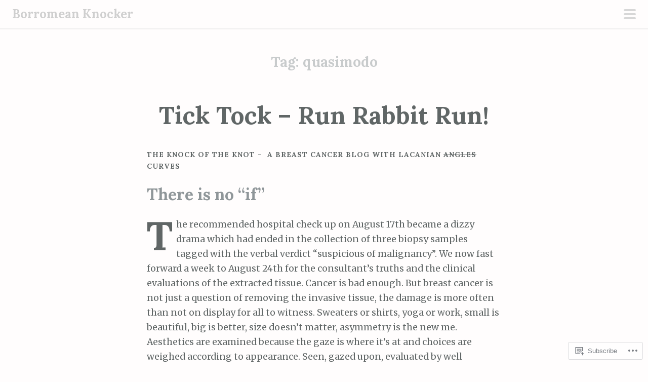

--- FILE ---
content_type: text/html; charset=UTF-8
request_url: https://borromeanknocker.com/tag/quasimodo/
body_size: 23588
content:
<!DOCTYPE html>
<html lang="en">
<head>
<meta charset="UTF-8">
<meta name="viewport" content="width=device-width, initial-scale=1">
<link rel="profile" href="http://gmpg.org/xfn/11">
<link rel="pingback" href="https://borromeanknocker.com/xmlrpc.php">
<title>quasimodo &#8211; Borromean Knocker</title>
<meta name='robots' content='max-image-preview:large' />

<!-- Async WordPress.com Remote Login -->
<script id="wpcom_remote_login_js">
var wpcom_remote_login_extra_auth = '';
function wpcom_remote_login_remove_dom_node_id( element_id ) {
	var dom_node = document.getElementById( element_id );
	if ( dom_node ) { dom_node.parentNode.removeChild( dom_node ); }
}
function wpcom_remote_login_remove_dom_node_classes( class_name ) {
	var dom_nodes = document.querySelectorAll( '.' + class_name );
	for ( var i = 0; i < dom_nodes.length; i++ ) {
		dom_nodes[ i ].parentNode.removeChild( dom_nodes[ i ] );
	}
}
function wpcom_remote_login_final_cleanup() {
	wpcom_remote_login_remove_dom_node_classes( "wpcom_remote_login_msg" );
	wpcom_remote_login_remove_dom_node_id( "wpcom_remote_login_key" );
	wpcom_remote_login_remove_dom_node_id( "wpcom_remote_login_validate" );
	wpcom_remote_login_remove_dom_node_id( "wpcom_remote_login_js" );
	wpcom_remote_login_remove_dom_node_id( "wpcom_request_access_iframe" );
	wpcom_remote_login_remove_dom_node_id( "wpcom_request_access_styles" );
}

// Watch for messages back from the remote login
window.addEventListener( "message", function( e ) {
	if ( e.origin === "https://r-login.wordpress.com" ) {
		var data = {};
		try {
			data = JSON.parse( e.data );
		} catch( e ) {
			wpcom_remote_login_final_cleanup();
			return;
		}

		if ( data.msg === 'LOGIN' ) {
			// Clean up the login check iframe
			wpcom_remote_login_remove_dom_node_id( "wpcom_remote_login_key" );

			var id_regex = new RegExp( /^[0-9]+$/ );
			var token_regex = new RegExp( /^.*|.*|.*$/ );
			if (
				token_regex.test( data.token )
				&& id_regex.test( data.wpcomid )
			) {
				// We have everything we need to ask for a login
				var script = document.createElement( "script" );
				script.setAttribute( "id", "wpcom_remote_login_validate" );
				script.src = '/remote-login.php?wpcom_remote_login=validate'
					+ '&wpcomid=' + data.wpcomid
					+ '&token=' + encodeURIComponent( data.token )
					+ '&host=' + window.location.protocol
					+ '//' + window.location.hostname
					+ '&postid=925'
					+ '&is_singular=';
				document.body.appendChild( script );
			}

			return;
		}

		// Safari ITP, not logged in, so redirect
		if ( data.msg === 'LOGIN-REDIRECT' ) {
			window.location = 'https://wordpress.com/log-in?redirect_to=' + window.location.href;
			return;
		}

		// Safari ITP, storage access failed, remove the request
		if ( data.msg === 'LOGIN-REMOVE' ) {
			var css_zap = 'html { -webkit-transition: margin-top 1s; transition: margin-top 1s; } /* 9001 */ html { margin-top: 0 !important; } * html body { margin-top: 0 !important; } @media screen and ( max-width: 782px ) { html { margin-top: 0 !important; } * html body { margin-top: 0 !important; } }';
			var style_zap = document.createElement( 'style' );
			style_zap.type = 'text/css';
			style_zap.appendChild( document.createTextNode( css_zap ) );
			document.body.appendChild( style_zap );

			var e = document.getElementById( 'wpcom_request_access_iframe' );
			e.parentNode.removeChild( e );

			document.cookie = 'wordpress_com_login_access=denied; path=/; max-age=31536000';

			return;
		}

		// Safari ITP
		if ( data.msg === 'REQUEST_ACCESS' ) {
			console.log( 'request access: safari' );

			// Check ITP iframe enable/disable knob
			if ( wpcom_remote_login_extra_auth !== 'safari_itp_iframe' ) {
				return;
			}

			// If we are in a "private window" there is no ITP.
			var private_window = false;
			try {
				var opendb = window.openDatabase( null, null, null, null );
			} catch( e ) {
				private_window = true;
			}

			if ( private_window ) {
				console.log( 'private window' );
				return;
			}

			var iframe = document.createElement( 'iframe' );
			iframe.id = 'wpcom_request_access_iframe';
			iframe.setAttribute( 'scrolling', 'no' );
			iframe.setAttribute( 'sandbox', 'allow-storage-access-by-user-activation allow-scripts allow-same-origin allow-top-navigation-by-user-activation' );
			iframe.src = 'https://r-login.wordpress.com/remote-login.php?wpcom_remote_login=request_access&origin=' + encodeURIComponent( data.origin ) + '&wpcomid=' + encodeURIComponent( data.wpcomid );

			var css = 'html { -webkit-transition: margin-top 1s; transition: margin-top 1s; } /* 9001 */ html { margin-top: 46px !important; } * html body { margin-top: 46px !important; } @media screen and ( max-width: 660px ) { html { margin-top: 71px !important; } * html body { margin-top: 71px !important; } #wpcom_request_access_iframe { display: block; height: 71px !important; } } #wpcom_request_access_iframe { border: 0px; height: 46px; position: fixed; top: 0; left: 0; width: 100%; min-width: 100%; z-index: 99999; background: #23282d; } ';

			var style = document.createElement( 'style' );
			style.type = 'text/css';
			style.id = 'wpcom_request_access_styles';
			style.appendChild( document.createTextNode( css ) );
			document.body.appendChild( style );

			document.body.appendChild( iframe );
		}

		if ( data.msg === 'DONE' ) {
			wpcom_remote_login_final_cleanup();
		}
	}
}, false );

// Inject the remote login iframe after the page has had a chance to load
// more critical resources
window.addEventListener( "DOMContentLoaded", function( e ) {
	var iframe = document.createElement( "iframe" );
	iframe.style.display = "none";
	iframe.setAttribute( "scrolling", "no" );
	iframe.setAttribute( "id", "wpcom_remote_login_key" );
	iframe.src = "https://r-login.wordpress.com/remote-login.php"
		+ "?wpcom_remote_login=key"
		+ "&origin=aHR0cHM6Ly9ib3Jyb21lYW5rbm9ja2VyLmNvbQ%3D%3D"
		+ "&wpcomid=102600229"
		+ "&time=" + Math.floor( Date.now() / 1000 );
	document.body.appendChild( iframe );
}, false );
</script>
<link rel='dns-prefetch' href='//s0.wp.com' />
<link rel='dns-prefetch' href='//fonts-api.wp.com' />
<link rel="alternate" type="application/rss+xml" title="Borromean Knocker &raquo; Feed" href="https://borromeanknocker.com/feed/" />
<link rel="alternate" type="application/rss+xml" title="Borromean Knocker &raquo; Comments Feed" href="https://borromeanknocker.com/comments/feed/" />
<link rel="alternate" type="application/rss+xml" title="Borromean Knocker &raquo; quasimodo Tag Feed" href="https://borromeanknocker.com/tag/quasimodo/feed/" />
	<script type="text/javascript">
		/* <![CDATA[ */
		function addLoadEvent(func) {
			var oldonload = window.onload;
			if (typeof window.onload != 'function') {
				window.onload = func;
			} else {
				window.onload = function () {
					oldonload();
					func();
				}
			}
		}
		/* ]]> */
	</script>
	<link crossorigin='anonymous' rel='stylesheet' id='all-css-0-1' href='/wp-content/themes/pub/scrawl/style.css?m=1741693343i&cssminify=yes' type='text/css' media='all' />
<link rel='stylesheet' id='scrawl-fonts-css' href='https://fonts-api.wp.com/css?family=Lora:400,700|Merriweather:400italic,400,700,700italic&#038;subset=latin%2Clatin-ext' media='all' />
<link crossorigin='anonymous' rel='stylesheet' id='all-css-2-1' href='/wp-content/mu-plugins/jetpack-plugin/sun/_inc/genericons/genericons/genericons.css?m=1753279645i&cssminify=yes' type='text/css' media='all' />
<style id='wp-emoji-styles-inline-css'>

	img.wp-smiley, img.emoji {
		display: inline !important;
		border: none !important;
		box-shadow: none !important;
		height: 1em !important;
		width: 1em !important;
		margin: 0 0.07em !important;
		vertical-align: -0.1em !important;
		background: none !important;
		padding: 0 !important;
	}
/*# sourceURL=wp-emoji-styles-inline-css */
</style>
<link crossorigin='anonymous' rel='stylesheet' id='all-css-4-1' href='/wp-content/plugins/gutenberg-core/v22.2.0/build/styles/block-library/style.css?m=1764855221i&cssminify=yes' type='text/css' media='all' />
<style id='wp-block-library-inline-css'>
.has-text-align-justify {
	text-align:justify;
}
.has-text-align-justify{text-align:justify;}

/*# sourceURL=wp-block-library-inline-css */
</style><style id='global-styles-inline-css'>
:root{--wp--preset--aspect-ratio--square: 1;--wp--preset--aspect-ratio--4-3: 4/3;--wp--preset--aspect-ratio--3-4: 3/4;--wp--preset--aspect-ratio--3-2: 3/2;--wp--preset--aspect-ratio--2-3: 2/3;--wp--preset--aspect-ratio--16-9: 16/9;--wp--preset--aspect-ratio--9-16: 9/16;--wp--preset--color--black: #000000;--wp--preset--color--cyan-bluish-gray: #abb8c3;--wp--preset--color--white: #ffffff;--wp--preset--color--pale-pink: #f78da7;--wp--preset--color--vivid-red: #cf2e2e;--wp--preset--color--luminous-vivid-orange: #ff6900;--wp--preset--color--luminous-vivid-amber: #fcb900;--wp--preset--color--light-green-cyan: #7bdcb5;--wp--preset--color--vivid-green-cyan: #00d084;--wp--preset--color--pale-cyan-blue: #8ed1fc;--wp--preset--color--vivid-cyan-blue: #0693e3;--wp--preset--color--vivid-purple: #9b51e0;--wp--preset--gradient--vivid-cyan-blue-to-vivid-purple: linear-gradient(135deg,rgb(6,147,227) 0%,rgb(155,81,224) 100%);--wp--preset--gradient--light-green-cyan-to-vivid-green-cyan: linear-gradient(135deg,rgb(122,220,180) 0%,rgb(0,208,130) 100%);--wp--preset--gradient--luminous-vivid-amber-to-luminous-vivid-orange: linear-gradient(135deg,rgb(252,185,0) 0%,rgb(255,105,0) 100%);--wp--preset--gradient--luminous-vivid-orange-to-vivid-red: linear-gradient(135deg,rgb(255,105,0) 0%,rgb(207,46,46) 100%);--wp--preset--gradient--very-light-gray-to-cyan-bluish-gray: linear-gradient(135deg,rgb(238,238,238) 0%,rgb(169,184,195) 100%);--wp--preset--gradient--cool-to-warm-spectrum: linear-gradient(135deg,rgb(74,234,220) 0%,rgb(151,120,209) 20%,rgb(207,42,186) 40%,rgb(238,44,130) 60%,rgb(251,105,98) 80%,rgb(254,248,76) 100%);--wp--preset--gradient--blush-light-purple: linear-gradient(135deg,rgb(255,206,236) 0%,rgb(152,150,240) 100%);--wp--preset--gradient--blush-bordeaux: linear-gradient(135deg,rgb(254,205,165) 0%,rgb(254,45,45) 50%,rgb(107,0,62) 100%);--wp--preset--gradient--luminous-dusk: linear-gradient(135deg,rgb(255,203,112) 0%,rgb(199,81,192) 50%,rgb(65,88,208) 100%);--wp--preset--gradient--pale-ocean: linear-gradient(135deg,rgb(255,245,203) 0%,rgb(182,227,212) 50%,rgb(51,167,181) 100%);--wp--preset--gradient--electric-grass: linear-gradient(135deg,rgb(202,248,128) 0%,rgb(113,206,126) 100%);--wp--preset--gradient--midnight: linear-gradient(135deg,rgb(2,3,129) 0%,rgb(40,116,252) 100%);--wp--preset--font-size--small: 13px;--wp--preset--font-size--medium: 20px;--wp--preset--font-size--large: 36px;--wp--preset--font-size--x-large: 42px;--wp--preset--font-family--albert-sans: 'Albert Sans', sans-serif;--wp--preset--font-family--alegreya: Alegreya, serif;--wp--preset--font-family--arvo: Arvo, serif;--wp--preset--font-family--bodoni-moda: 'Bodoni Moda', serif;--wp--preset--font-family--bricolage-grotesque: 'Bricolage Grotesque', sans-serif;--wp--preset--font-family--cabin: Cabin, sans-serif;--wp--preset--font-family--chivo: Chivo, sans-serif;--wp--preset--font-family--commissioner: Commissioner, sans-serif;--wp--preset--font-family--cormorant: Cormorant, serif;--wp--preset--font-family--courier-prime: 'Courier Prime', monospace;--wp--preset--font-family--crimson-pro: 'Crimson Pro', serif;--wp--preset--font-family--dm-mono: 'DM Mono', monospace;--wp--preset--font-family--dm-sans: 'DM Sans', sans-serif;--wp--preset--font-family--dm-serif-display: 'DM Serif Display', serif;--wp--preset--font-family--domine: Domine, serif;--wp--preset--font-family--eb-garamond: 'EB Garamond', serif;--wp--preset--font-family--epilogue: Epilogue, sans-serif;--wp--preset--font-family--fahkwang: Fahkwang, sans-serif;--wp--preset--font-family--figtree: Figtree, sans-serif;--wp--preset--font-family--fira-sans: 'Fira Sans', sans-serif;--wp--preset--font-family--fjalla-one: 'Fjalla One', sans-serif;--wp--preset--font-family--fraunces: Fraunces, serif;--wp--preset--font-family--gabarito: Gabarito, system-ui;--wp--preset--font-family--ibm-plex-mono: 'IBM Plex Mono', monospace;--wp--preset--font-family--ibm-plex-sans: 'IBM Plex Sans', sans-serif;--wp--preset--font-family--ibarra-real-nova: 'Ibarra Real Nova', serif;--wp--preset--font-family--instrument-serif: 'Instrument Serif', serif;--wp--preset--font-family--inter: Inter, sans-serif;--wp--preset--font-family--josefin-sans: 'Josefin Sans', sans-serif;--wp--preset--font-family--jost: Jost, sans-serif;--wp--preset--font-family--libre-baskerville: 'Libre Baskerville', serif;--wp--preset--font-family--libre-franklin: 'Libre Franklin', sans-serif;--wp--preset--font-family--literata: Literata, serif;--wp--preset--font-family--lora: Lora, serif;--wp--preset--font-family--merriweather: Merriweather, serif;--wp--preset--font-family--montserrat: Montserrat, sans-serif;--wp--preset--font-family--newsreader: Newsreader, serif;--wp--preset--font-family--noto-sans-mono: 'Noto Sans Mono', sans-serif;--wp--preset--font-family--nunito: Nunito, sans-serif;--wp--preset--font-family--open-sans: 'Open Sans', sans-serif;--wp--preset--font-family--overpass: Overpass, sans-serif;--wp--preset--font-family--pt-serif: 'PT Serif', serif;--wp--preset--font-family--petrona: Petrona, serif;--wp--preset--font-family--piazzolla: Piazzolla, serif;--wp--preset--font-family--playfair-display: 'Playfair Display', serif;--wp--preset--font-family--plus-jakarta-sans: 'Plus Jakarta Sans', sans-serif;--wp--preset--font-family--poppins: Poppins, sans-serif;--wp--preset--font-family--raleway: Raleway, sans-serif;--wp--preset--font-family--roboto: Roboto, sans-serif;--wp--preset--font-family--roboto-slab: 'Roboto Slab', serif;--wp--preset--font-family--rubik: Rubik, sans-serif;--wp--preset--font-family--rufina: Rufina, serif;--wp--preset--font-family--sora: Sora, sans-serif;--wp--preset--font-family--source-sans-3: 'Source Sans 3', sans-serif;--wp--preset--font-family--source-serif-4: 'Source Serif 4', serif;--wp--preset--font-family--space-mono: 'Space Mono', monospace;--wp--preset--font-family--syne: Syne, sans-serif;--wp--preset--font-family--texturina: Texturina, serif;--wp--preset--font-family--urbanist: Urbanist, sans-serif;--wp--preset--font-family--work-sans: 'Work Sans', sans-serif;--wp--preset--spacing--20: 0.44rem;--wp--preset--spacing--30: 0.67rem;--wp--preset--spacing--40: 1rem;--wp--preset--spacing--50: 1.5rem;--wp--preset--spacing--60: 2.25rem;--wp--preset--spacing--70: 3.38rem;--wp--preset--spacing--80: 5.06rem;--wp--preset--shadow--natural: 6px 6px 9px rgba(0, 0, 0, 0.2);--wp--preset--shadow--deep: 12px 12px 50px rgba(0, 0, 0, 0.4);--wp--preset--shadow--sharp: 6px 6px 0px rgba(0, 0, 0, 0.2);--wp--preset--shadow--outlined: 6px 6px 0px -3px rgb(255, 255, 255), 6px 6px rgb(0, 0, 0);--wp--preset--shadow--crisp: 6px 6px 0px rgb(0, 0, 0);}:where(.is-layout-flex){gap: 0.5em;}:where(.is-layout-grid){gap: 0.5em;}body .is-layout-flex{display: flex;}.is-layout-flex{flex-wrap: wrap;align-items: center;}.is-layout-flex > :is(*, div){margin: 0;}body .is-layout-grid{display: grid;}.is-layout-grid > :is(*, div){margin: 0;}:where(.wp-block-columns.is-layout-flex){gap: 2em;}:where(.wp-block-columns.is-layout-grid){gap: 2em;}:where(.wp-block-post-template.is-layout-flex){gap: 1.25em;}:where(.wp-block-post-template.is-layout-grid){gap: 1.25em;}.has-black-color{color: var(--wp--preset--color--black) !important;}.has-cyan-bluish-gray-color{color: var(--wp--preset--color--cyan-bluish-gray) !important;}.has-white-color{color: var(--wp--preset--color--white) !important;}.has-pale-pink-color{color: var(--wp--preset--color--pale-pink) !important;}.has-vivid-red-color{color: var(--wp--preset--color--vivid-red) !important;}.has-luminous-vivid-orange-color{color: var(--wp--preset--color--luminous-vivid-orange) !important;}.has-luminous-vivid-amber-color{color: var(--wp--preset--color--luminous-vivid-amber) !important;}.has-light-green-cyan-color{color: var(--wp--preset--color--light-green-cyan) !important;}.has-vivid-green-cyan-color{color: var(--wp--preset--color--vivid-green-cyan) !important;}.has-pale-cyan-blue-color{color: var(--wp--preset--color--pale-cyan-blue) !important;}.has-vivid-cyan-blue-color{color: var(--wp--preset--color--vivid-cyan-blue) !important;}.has-vivid-purple-color{color: var(--wp--preset--color--vivid-purple) !important;}.has-black-background-color{background-color: var(--wp--preset--color--black) !important;}.has-cyan-bluish-gray-background-color{background-color: var(--wp--preset--color--cyan-bluish-gray) !important;}.has-white-background-color{background-color: var(--wp--preset--color--white) !important;}.has-pale-pink-background-color{background-color: var(--wp--preset--color--pale-pink) !important;}.has-vivid-red-background-color{background-color: var(--wp--preset--color--vivid-red) !important;}.has-luminous-vivid-orange-background-color{background-color: var(--wp--preset--color--luminous-vivid-orange) !important;}.has-luminous-vivid-amber-background-color{background-color: var(--wp--preset--color--luminous-vivid-amber) !important;}.has-light-green-cyan-background-color{background-color: var(--wp--preset--color--light-green-cyan) !important;}.has-vivid-green-cyan-background-color{background-color: var(--wp--preset--color--vivid-green-cyan) !important;}.has-pale-cyan-blue-background-color{background-color: var(--wp--preset--color--pale-cyan-blue) !important;}.has-vivid-cyan-blue-background-color{background-color: var(--wp--preset--color--vivid-cyan-blue) !important;}.has-vivid-purple-background-color{background-color: var(--wp--preset--color--vivid-purple) !important;}.has-black-border-color{border-color: var(--wp--preset--color--black) !important;}.has-cyan-bluish-gray-border-color{border-color: var(--wp--preset--color--cyan-bluish-gray) !important;}.has-white-border-color{border-color: var(--wp--preset--color--white) !important;}.has-pale-pink-border-color{border-color: var(--wp--preset--color--pale-pink) !important;}.has-vivid-red-border-color{border-color: var(--wp--preset--color--vivid-red) !important;}.has-luminous-vivid-orange-border-color{border-color: var(--wp--preset--color--luminous-vivid-orange) !important;}.has-luminous-vivid-amber-border-color{border-color: var(--wp--preset--color--luminous-vivid-amber) !important;}.has-light-green-cyan-border-color{border-color: var(--wp--preset--color--light-green-cyan) !important;}.has-vivid-green-cyan-border-color{border-color: var(--wp--preset--color--vivid-green-cyan) !important;}.has-pale-cyan-blue-border-color{border-color: var(--wp--preset--color--pale-cyan-blue) !important;}.has-vivid-cyan-blue-border-color{border-color: var(--wp--preset--color--vivid-cyan-blue) !important;}.has-vivid-purple-border-color{border-color: var(--wp--preset--color--vivid-purple) !important;}.has-vivid-cyan-blue-to-vivid-purple-gradient-background{background: var(--wp--preset--gradient--vivid-cyan-blue-to-vivid-purple) !important;}.has-light-green-cyan-to-vivid-green-cyan-gradient-background{background: var(--wp--preset--gradient--light-green-cyan-to-vivid-green-cyan) !important;}.has-luminous-vivid-amber-to-luminous-vivid-orange-gradient-background{background: var(--wp--preset--gradient--luminous-vivid-amber-to-luminous-vivid-orange) !important;}.has-luminous-vivid-orange-to-vivid-red-gradient-background{background: var(--wp--preset--gradient--luminous-vivid-orange-to-vivid-red) !important;}.has-very-light-gray-to-cyan-bluish-gray-gradient-background{background: var(--wp--preset--gradient--very-light-gray-to-cyan-bluish-gray) !important;}.has-cool-to-warm-spectrum-gradient-background{background: var(--wp--preset--gradient--cool-to-warm-spectrum) !important;}.has-blush-light-purple-gradient-background{background: var(--wp--preset--gradient--blush-light-purple) !important;}.has-blush-bordeaux-gradient-background{background: var(--wp--preset--gradient--blush-bordeaux) !important;}.has-luminous-dusk-gradient-background{background: var(--wp--preset--gradient--luminous-dusk) !important;}.has-pale-ocean-gradient-background{background: var(--wp--preset--gradient--pale-ocean) !important;}.has-electric-grass-gradient-background{background: var(--wp--preset--gradient--electric-grass) !important;}.has-midnight-gradient-background{background: var(--wp--preset--gradient--midnight) !important;}.has-small-font-size{font-size: var(--wp--preset--font-size--small) !important;}.has-medium-font-size{font-size: var(--wp--preset--font-size--medium) !important;}.has-large-font-size{font-size: var(--wp--preset--font-size--large) !important;}.has-x-large-font-size{font-size: var(--wp--preset--font-size--x-large) !important;}.has-albert-sans-font-family{font-family: var(--wp--preset--font-family--albert-sans) !important;}.has-alegreya-font-family{font-family: var(--wp--preset--font-family--alegreya) !important;}.has-arvo-font-family{font-family: var(--wp--preset--font-family--arvo) !important;}.has-bodoni-moda-font-family{font-family: var(--wp--preset--font-family--bodoni-moda) !important;}.has-bricolage-grotesque-font-family{font-family: var(--wp--preset--font-family--bricolage-grotesque) !important;}.has-cabin-font-family{font-family: var(--wp--preset--font-family--cabin) !important;}.has-chivo-font-family{font-family: var(--wp--preset--font-family--chivo) !important;}.has-commissioner-font-family{font-family: var(--wp--preset--font-family--commissioner) !important;}.has-cormorant-font-family{font-family: var(--wp--preset--font-family--cormorant) !important;}.has-courier-prime-font-family{font-family: var(--wp--preset--font-family--courier-prime) !important;}.has-crimson-pro-font-family{font-family: var(--wp--preset--font-family--crimson-pro) !important;}.has-dm-mono-font-family{font-family: var(--wp--preset--font-family--dm-mono) !important;}.has-dm-sans-font-family{font-family: var(--wp--preset--font-family--dm-sans) !important;}.has-dm-serif-display-font-family{font-family: var(--wp--preset--font-family--dm-serif-display) !important;}.has-domine-font-family{font-family: var(--wp--preset--font-family--domine) !important;}.has-eb-garamond-font-family{font-family: var(--wp--preset--font-family--eb-garamond) !important;}.has-epilogue-font-family{font-family: var(--wp--preset--font-family--epilogue) !important;}.has-fahkwang-font-family{font-family: var(--wp--preset--font-family--fahkwang) !important;}.has-figtree-font-family{font-family: var(--wp--preset--font-family--figtree) !important;}.has-fira-sans-font-family{font-family: var(--wp--preset--font-family--fira-sans) !important;}.has-fjalla-one-font-family{font-family: var(--wp--preset--font-family--fjalla-one) !important;}.has-fraunces-font-family{font-family: var(--wp--preset--font-family--fraunces) !important;}.has-gabarito-font-family{font-family: var(--wp--preset--font-family--gabarito) !important;}.has-ibm-plex-mono-font-family{font-family: var(--wp--preset--font-family--ibm-plex-mono) !important;}.has-ibm-plex-sans-font-family{font-family: var(--wp--preset--font-family--ibm-plex-sans) !important;}.has-ibarra-real-nova-font-family{font-family: var(--wp--preset--font-family--ibarra-real-nova) !important;}.has-instrument-serif-font-family{font-family: var(--wp--preset--font-family--instrument-serif) !important;}.has-inter-font-family{font-family: var(--wp--preset--font-family--inter) !important;}.has-josefin-sans-font-family{font-family: var(--wp--preset--font-family--josefin-sans) !important;}.has-jost-font-family{font-family: var(--wp--preset--font-family--jost) !important;}.has-libre-baskerville-font-family{font-family: var(--wp--preset--font-family--libre-baskerville) !important;}.has-libre-franklin-font-family{font-family: var(--wp--preset--font-family--libre-franklin) !important;}.has-literata-font-family{font-family: var(--wp--preset--font-family--literata) !important;}.has-lora-font-family{font-family: var(--wp--preset--font-family--lora) !important;}.has-merriweather-font-family{font-family: var(--wp--preset--font-family--merriweather) !important;}.has-montserrat-font-family{font-family: var(--wp--preset--font-family--montserrat) !important;}.has-newsreader-font-family{font-family: var(--wp--preset--font-family--newsreader) !important;}.has-noto-sans-mono-font-family{font-family: var(--wp--preset--font-family--noto-sans-mono) !important;}.has-nunito-font-family{font-family: var(--wp--preset--font-family--nunito) !important;}.has-open-sans-font-family{font-family: var(--wp--preset--font-family--open-sans) !important;}.has-overpass-font-family{font-family: var(--wp--preset--font-family--overpass) !important;}.has-pt-serif-font-family{font-family: var(--wp--preset--font-family--pt-serif) !important;}.has-petrona-font-family{font-family: var(--wp--preset--font-family--petrona) !important;}.has-piazzolla-font-family{font-family: var(--wp--preset--font-family--piazzolla) !important;}.has-playfair-display-font-family{font-family: var(--wp--preset--font-family--playfair-display) !important;}.has-plus-jakarta-sans-font-family{font-family: var(--wp--preset--font-family--plus-jakarta-sans) !important;}.has-poppins-font-family{font-family: var(--wp--preset--font-family--poppins) !important;}.has-raleway-font-family{font-family: var(--wp--preset--font-family--raleway) !important;}.has-roboto-font-family{font-family: var(--wp--preset--font-family--roboto) !important;}.has-roboto-slab-font-family{font-family: var(--wp--preset--font-family--roboto-slab) !important;}.has-rubik-font-family{font-family: var(--wp--preset--font-family--rubik) !important;}.has-rufina-font-family{font-family: var(--wp--preset--font-family--rufina) !important;}.has-sora-font-family{font-family: var(--wp--preset--font-family--sora) !important;}.has-source-sans-3-font-family{font-family: var(--wp--preset--font-family--source-sans-3) !important;}.has-source-serif-4-font-family{font-family: var(--wp--preset--font-family--source-serif-4) !important;}.has-space-mono-font-family{font-family: var(--wp--preset--font-family--space-mono) !important;}.has-syne-font-family{font-family: var(--wp--preset--font-family--syne) !important;}.has-texturina-font-family{font-family: var(--wp--preset--font-family--texturina) !important;}.has-urbanist-font-family{font-family: var(--wp--preset--font-family--urbanist) !important;}.has-work-sans-font-family{font-family: var(--wp--preset--font-family--work-sans) !important;}
/*# sourceURL=global-styles-inline-css */
</style>

<style id='classic-theme-styles-inline-css'>
/*! This file is auto-generated */
.wp-block-button__link{color:#fff;background-color:#32373c;border-radius:9999px;box-shadow:none;text-decoration:none;padding:calc(.667em + 2px) calc(1.333em + 2px);font-size:1.125em}.wp-block-file__button{background:#32373c;color:#fff;text-decoration:none}
/*# sourceURL=/wp-includes/css/classic-themes.min.css */
</style>
<link crossorigin='anonymous' rel='stylesheet' id='all-css-6-1' href='/_static/??-eJx9kEsOwjAMRC+EE6UgKAvEWdrUhEB+il0Kt8dF4rfpxhpb8zyy9VTA5sSYWJcwOp9I29yHbK+kG2VaZYB8LAGh4k1t9OCJPw4gfgRUlmilfxbFEb67Kso8lo5nR8TBdxgwim0Jm/zgkAWntwbG+zJSJAb6vlQkAqnRjxH4LFm0xFWUW5xI90r7tkuQwwzygY59Tn8NnELn64we48FsW9Oum2a/uzwBl9eFkw==&cssminify=yes' type='text/css' media='all' />
<link crossorigin='anonymous' rel='stylesheet' id='print-css-7-1' href='/wp-content/mu-plugins/global-print/global-print.css?m=1465851035i&cssminify=yes' type='text/css' media='print' />
<style id='jetpack-global-styles-frontend-style-inline-css'>
:root { --font-headings: unset; --font-base: unset; --font-headings-default: -apple-system,BlinkMacSystemFont,"Segoe UI",Roboto,Oxygen-Sans,Ubuntu,Cantarell,"Helvetica Neue",sans-serif; --font-base-default: -apple-system,BlinkMacSystemFont,"Segoe UI",Roboto,Oxygen-Sans,Ubuntu,Cantarell,"Helvetica Neue",sans-serif;}
/*# sourceURL=jetpack-global-styles-frontend-style-inline-css */
</style>
<link crossorigin='anonymous' rel='stylesheet' id='all-css-10-1' href='/_static/??/wp-content/themes/pub/scrawl/inc/style-wpcom.css,/wp-content/themes/h4/global.css?m=1426774994j&cssminify=yes' type='text/css' media='all' />
<script type="text/javascript" id="wpcom-actionbar-placeholder-js-extra">
/* <![CDATA[ */
var actionbardata = {"siteID":"102600229","postID":"0","siteURL":"https://borromeanknocker.com","xhrURL":"https://borromeanknocker.com/wp-admin/admin-ajax.php","nonce":"7d8df276ec","isLoggedIn":"","statusMessage":"","subsEmailDefault":"instantly","proxyScriptUrl":"https://s0.wp.com/wp-content/js/wpcom-proxy-request.js?m=1513050504i&amp;ver=20211021","i18n":{"followedText":"New posts from this site will now appear in your \u003Ca href=\"https://wordpress.com/reader\"\u003EReader\u003C/a\u003E","foldBar":"Collapse this bar","unfoldBar":"Expand this bar","shortLinkCopied":"Shortlink copied to clipboard."}};
//# sourceURL=wpcom-actionbar-placeholder-js-extra
/* ]]> */
</script>
<script type="text/javascript" id="jetpack-mu-wpcom-settings-js-before">
/* <![CDATA[ */
var JETPACK_MU_WPCOM_SETTINGS = {"assetsUrl":"https://s0.wp.com/wp-content/mu-plugins/jetpack-mu-wpcom-plugin/sun/jetpack_vendor/automattic/jetpack-mu-wpcom/src/build/"};
//# sourceURL=jetpack-mu-wpcom-settings-js-before
/* ]]> */
</script>
<script crossorigin='anonymous' type='text/javascript'  src='/_static/??-eJzTLy/QzcxLzilNSS3WzwKiwtLUokoopZebmaeXVayjj0+Rbm5melFiSSqy4uT8vJLUvBKQ2qKcEt2CovyKSqCcfa6tobmRgamxgZmFZRYAMQAskg=='></script>
<script type="text/javascript" id="rlt-proxy-js-after">
/* <![CDATA[ */
	rltInitialize( {"token":null,"iframeOrigins":["https:\/\/widgets.wp.com"]} );
//# sourceURL=rlt-proxy-js-after
/* ]]> */
</script>
<link rel="EditURI" type="application/rsd+xml" title="RSD" href="https://borromeanknocker.wordpress.com/xmlrpc.php?rsd" />
<meta name="generator" content="WordPress.com" />

<!-- Jetpack Open Graph Tags -->
<meta property="og:type" content="website" />
<meta property="og:title" content="quasimodo &#8211; Borromean Knocker" />
<meta property="og:url" content="https://borromeanknocker.com/tag/quasimodo/" />
<meta property="og:site_name" content="Borromean Knocker" />
<meta property="og:image" content="https://s0.wp.com/i/blank.jpg?m=1383295312i" />
<meta property="og:image:width" content="200" />
<meta property="og:image:height" content="200" />
<meta property="og:image:alt" content="" />
<meta property="og:locale" content="en_US" />

<!-- End Jetpack Open Graph Tags -->
<link rel="shortcut icon" type="image/x-icon" href="https://s0.wp.com/i/favicon.ico?m=1713425267i" sizes="16x16 24x24 32x32 48x48" />
<link rel="icon" type="image/x-icon" href="https://s0.wp.com/i/favicon.ico?m=1713425267i" sizes="16x16 24x24 32x32 48x48" />
<link rel="apple-touch-icon" href="https://s0.wp.com/i/webclip.png?m=1713868326i" />
<link rel='openid.server' href='https://borromeanknocker.com/?openidserver=1' />
<link rel='openid.delegate' href='https://borromeanknocker.com/' />
<link rel="search" type="application/opensearchdescription+xml" href="https://borromeanknocker.com/osd.xml" title="Borromean Knocker" />
<link rel="search" type="application/opensearchdescription+xml" href="https://s1.wp.com/opensearch.xml" title="WordPress.com" />
<style type="text/css">.recentcomments a{display:inline !important;padding:0 !important;margin:0 !important;}</style>		<style type="text/css">
			.recentcomments a {
				display: inline !important;
				padding: 0 !important;
				margin: 0 !important;
			}

			table.recentcommentsavatartop img.avatar, table.recentcommentsavatarend img.avatar {
				border: 0px;
				margin: 0;
			}

			table.recentcommentsavatartop a, table.recentcommentsavatarend a {
				border: 0px !important;
				background-color: transparent !important;
			}

			td.recentcommentsavatarend, td.recentcommentsavatartop {
				padding: 0px 0px 1px 0px;
				margin: 0px;
			}

			td.recentcommentstextend {
				border: none !important;
				padding: 0px 0px 2px 10px;
			}

			.rtl td.recentcommentstextend {
				padding: 0px 10px 2px 0px;
			}

			td.recentcommentstexttop {
				border: none;
				padding: 0px 0px 0px 10px;
			}

			.rtl td.recentcommentstexttop {
				padding: 0px 10px 0px 0px;
			}
		</style>
		<meta name="description" content="Posts about quasimodo written by Borromean Strider" />
			<link rel="stylesheet" id="custom-css-css" type="text/css" href="https://s0.wp.com/?custom-css=1&#038;csblog=6Wv0p&#038;cscache=6&#038;csrev=27" />
			<link crossorigin='anonymous' rel='stylesheet' id='all-css-0-3' href='/_static/??-eJyNjM0KgzAQBl9I/ag/lR6KjyK6LhJNNsHN4uuXQuvZ4wzD4EwlRcksGcHK5G11otg4p4n2H0NNMDohzD7SrtDTJT4qUi1wexDiYp4VNB3RlP3V/MX3N4T3o++aun892277AK5vOq4=&cssminify=yes' type='text/css' media='all' />
</head>

<body class="archive tag tag-quasimodo tag-1153279 wp-theme-pubscrawl customizer-styles-applied has-thumbnail widgets-hidden jetpack-reblog-enabled">
	<button class="menu-toggle x">
		<span class="lines"></span>
		<span class="screen-reader-text">Primary Menu</span>
	</button>
	<div class="slide-menu">
		
		<h1 class="site-title"><a href="https://borromeanknocker.com/" rel="home">Borromean Knocker</a></h1>
		<h2 class="site-description"></h2>

		
		
			<div id="secondary" class="widget-area" role="complementary">
		<aside id="text-3" class="widget widget_text">			<div class="textwidget"></div>
		</aside><aside id="pages-3" class="widget widget_pages"><h1 class="widget-title">Pages</h1>
			<ul>
				<li class="page_item page-item-1"><a href="https://borromeanknocker.com/about/">About</a></li>
			</ul>

			</aside><aside id="search-5" class="widget widget_search"><form role="search" method="get" class="search-form" action="https://borromeanknocker.com/">
				<label>
					<span class="screen-reader-text">Search for:</span>
					<input type="search" class="search-field" placeholder="Search &hellip;" value="" name="s" />
				</label>
				<input type="submit" class="search-submit" value="Search" />
			</form></aside>
		<aside id="recent-posts-5" class="widget widget_recent_entries">
		<h1 class="widget-title">Recent Posts</h1>
		<ul>
											<li>
					<a href="https://borromeanknocker.com/2016/02/29/rads-3/">Radiotherapy Journey Part&nbsp;2</a>
									</li>
											<li>
					<a href="https://borromeanknocker.com/2016/02/29/rads-1/">Radiotherapy Journey Part&nbsp;1</a>
									</li>
											<li>
					<a href="https://borromeanknocker.com/2016/01/24/lacan-writing-part-iii-the-desire/">Lacan &#8211; Writing: Part III – The&nbsp;Desire</a>
									</li>
											<li>
					<a href="https://borromeanknocker.com/2016/01/24/lacan-writing-part-ii-the-comodity/">Lacan &#8211; Writing: Part II – The&nbsp;Comodity</a>
									</li>
											<li>
					<a href="https://borromeanknocker.com/2016/01/24/lacan-writing-part-i-the-trace/">Lacan &#8211; Writing: Part I – The&nbsp;Trace</a>
									</li>
					</ul>

		</aside><aside id="archives-5" class="widget widget_archive"><h1 class="widget-title">Archives</h1>
			<ul>
					<li><a href='https://borromeanknocker.com/2016/02/'>February 2016</a></li>
	<li><a href='https://borromeanknocker.com/2016/01/'>January 2016</a></li>
	<li><a href='https://borromeanknocker.com/2015/12/'>December 2015</a></li>
	<li><a href='https://borromeanknocker.com/2015/11/'>November 2015</a></li>
			</ul>

			</aside><aside id="wp_tag_cloud-3" class="widget wp_widget_tag_cloud"><h1 class="widget-title">Tags</h1><a href="https://borromeanknocker.com/tag/1-in-8/" class="tag-cloud-link tag-link-12520756 tag-link-position-1" style="font-size: 8pt;" aria-label="1 in 8 (1 item)">1 in 8</a>
<a href="https://borromeanknocker.com/tag/30gg/" class="tag-cloud-link tag-link-18406766 tag-link-position-2" style="font-size: 8pt;" aria-label="30GG (1 item)">30GG</a>
<a href="https://borromeanknocker.com/tag/32g/" class="tag-cloud-link tag-link-4789910 tag-link-position-3" style="font-size: 8pt;" aria-label="32G (1 item)">32G</a>
<a href="https://borromeanknocker.com/tag/a-monster-calls/" class="tag-cloud-link tag-link-48607360 tag-link-position-4" style="font-size: 8pt;" aria-label="A Monster Calls (1 item)">A Monster Calls</a>
<a href="https://borromeanknocker.com/tag/asymmetry-is-the-new/" class="tag-cloud-link tag-link-424868047 tag-link-position-5" style="font-size: 8pt;" aria-label="asymmetry is the new (1 item)">asymmetry is the new</a>
<a href="https://borromeanknocker.com/tag/barcelona-half-marathon/" class="tag-cloud-link tag-link-140504301 tag-link-position-6" style="font-size: 8pt;" aria-label="barcelona half marathon (1 item)">barcelona half marathon</a>
<a href="https://borromeanknocker.com/tag/big-is-better/" class="tag-cloud-link tag-link-5377766 tag-link-position-7" style="font-size: 8pt;" aria-label="big is better (1 item)">big is better</a>
<a href="https://borromeanknocker.com/tag/big-other/" class="tag-cloud-link tag-link-6213604 tag-link-position-8" style="font-size: 8pt;" aria-label="big Other (1 item)">big Other</a>
<a href="https://borromeanknocker.com/tag/bone-scan/" class="tag-cloud-link tag-link-1451137 tag-link-position-9" style="font-size: 8pt;" aria-label="bone scan (1 item)">bone scan</a>
<a href="https://borromeanknocker.com/tag/borromean-knot/" class="tag-cloud-link tag-link-142980193 tag-link-position-10" style="font-size: 8pt;" aria-label="borromean knot (1 item)">borromean knot</a>
<a href="https://borromeanknocker.com/tag/bravisimo/" class="tag-cloud-link tag-link-10935201 tag-link-position-11" style="font-size: 8pt;" aria-label="bravisimo (1 item)">bravisimo</a>
<a href="https://borromeanknocker.com/tag/brazil/" class="tag-cloud-link tag-link-4390 tag-link-position-12" style="font-size: 8pt;" aria-label="Brazil (1 item)">Brazil</a>
<a href="https://borromeanknocker.com/tag/breast-cancer/" class="tag-cloud-link tag-link-107293 tag-link-position-13" style="font-size: 22pt;" aria-label="breast cancer (2 items)">breast cancer</a>
<a href="https://borromeanknocker.com/tag/breast-mri/" class="tag-cloud-link tag-link-11400321 tag-link-position-14" style="font-size: 8pt;" aria-label="breast Mri (1 item)">breast Mri</a>
<a href="https://borromeanknocker.com/tag/breast-tourettes/" class="tag-cloud-link tag-link-424833470 tag-link-position-15" style="font-size: 8pt;" aria-label="breast tourettes (1 item)">breast tourettes</a>
<a href="https://borromeanknocker.com/tag/bupa/" class="tag-cloud-link tag-link-736860 tag-link-position-16" style="font-size: 8pt;" aria-label="BUPA (1 item)">BUPA</a>
<a href="https://borromeanknocker.com/tag/cancer/" class="tag-cloud-link tag-link-4252 tag-link-position-17" style="font-size: 8pt;" aria-label="cancer (1 item)">cancer</a>
<a href="https://borromeanknocker.com/tag/carcinogenic/" class="tag-cloud-link tag-link-28750 tag-link-position-18" style="font-size: 8pt;" aria-label="carcinogenic (1 item)">carcinogenic</a>
<a href="https://borromeanknocker.com/tag/core-needle-biopsy/" class="tag-cloud-link tag-link-6717376 tag-link-position-19" style="font-size: 8pt;" aria-label="core needle biopsy (1 item)">core needle biopsy</a>
<a href="https://borromeanknocker.com/tag/cuts-and-cavities/" class="tag-cloud-link tag-link-424838019 tag-link-position-20" style="font-size: 8pt;" aria-label="cuts and cavities (1 item)">cuts and cavities</a>
<a href="https://borromeanknocker.com/tag/dcis/" class="tag-cloud-link tag-link-1215139 tag-link-position-21" style="font-size: 8pt;" aria-label="DCIS (1 item)">DCIS</a>
<a href="https://borromeanknocker.com/tag/desire/" class="tag-cloud-link tag-link-20300 tag-link-position-22" style="font-size: 8pt;" aria-label="desire (1 item)">desire</a>
<a href="https://borromeanknocker.com/tag/faithinscience/" class="tag-cloud-link tag-link-425671223 tag-link-position-23" style="font-size: 8pt;" aria-label="faithinscience (1 item)">faithinscience</a>
<a href="https://borromeanknocker.com/tag/footloose-and-fancy-free/" class="tag-cloud-link tag-link-41866588 tag-link-position-24" style="font-size: 8pt;" aria-label="footloose and fancy free (1 item)">footloose and fancy free</a>
<a href="https://borromeanknocker.com/tag/frankenstein/" class="tag-cloud-link tag-link-59753 tag-link-position-25" style="font-size: 8pt;" aria-label="frankenstein (1 item)">frankenstein</a>
<a href="https://borromeanknocker.com/tag/gaze/" class="tag-cloud-link tag-link-965046 tag-link-position-26" style="font-size: 8pt;" aria-label="gaze (1 item)">gaze</a>
<a href="https://borromeanknocker.com/tag/glass-darkly/" class="tag-cloud-link tag-link-2601726 tag-link-position-27" style="font-size: 8pt;" aria-label="glass darkly (1 item)">glass darkly</a>
<a href="https://borromeanknocker.com/tag/grimace-of-reality/" class="tag-cloud-link tag-link-424822097 tag-link-position-28" style="font-size: 8pt;" aria-label="grimace of reality (1 item)">grimace of reality</a>
<a href="https://borromeanknocker.com/tag/hellobeautiful/" class="tag-cloud-link tag-link-12415652 tag-link-position-29" style="font-size: 8pt;" aria-label="hellobeautiful (1 item)">hellobeautiful</a>
<a href="https://borromeanknocker.com/tag/his-majesty-the-baby/" class="tag-cloud-link tag-link-29877218 tag-link-position-30" style="font-size: 8pt;" aria-label="his majesty the baby (1 item)">his majesty the baby</a>
<a href="https://borromeanknocker.com/tag/how-long-is-forever/" class="tag-cloud-link tag-link-51757304 tag-link-position-31" style="font-size: 8pt;" aria-label="how long is forever? (1 item)">how long is forever?</a>
<a href="https://borromeanknocker.com/tag/icarus/" class="tag-cloud-link tag-link-213335 tag-link-position-32" style="font-size: 8pt;" aria-label="Icarus (1 item)">Icarus</a>
<a href="https://borromeanknocker.com/tag/idc/" class="tag-cloud-link tag-link-357781 tag-link-position-33" style="font-size: 8pt;" aria-label="IDC (1 item)">IDC</a>
<a href="https://borromeanknocker.com/tag/invasive-ductal-carcinoma/" class="tag-cloud-link tag-link-9105891 tag-link-position-34" style="font-size: 22pt;" aria-label="Invasive Ductal Carcinoma (2 items)">Invasive Ductal Carcinoma</a>
<a href="https://borromeanknocker.com/tag/jouissance/" class="tag-cloud-link tag-link-690471 tag-link-position-35" style="font-size: 22pt;" aria-label="jouissance (2 items)">jouissance</a>
<a href="https://borromeanknocker.com/tag/kiwis/" class="tag-cloud-link tag-link-715312 tag-link-position-36" style="font-size: 8pt;" aria-label="kiwis (1 item)">kiwis</a>
<a href="https://borromeanknocker.com/tag/lacan/" class="tag-cloud-link tag-link-160780 tag-link-position-37" style="font-size: 8pt;" aria-label="Lacan (1 item)">Lacan</a>
<a href="https://borromeanknocker.com/tag/la-mitja-marato/" class="tag-cloud-link tag-link-308844231 tag-link-position-38" style="font-size: 8pt;" aria-label="la Mitja Marató (1 item)">la Mitja Marató</a>
<a href="https://borromeanknocker.com/tag/las-orejas-del-lobo/" class="tag-cloud-link tag-link-86887452 tag-link-position-39" style="font-size: 8pt;" aria-label="las orejas del lobo (1 item)">las orejas del lobo</a>
<a href="https://borromeanknocker.com/tag/life-armour/" class="tag-cloud-link tag-link-121826096 tag-link-position-40" style="font-size: 8pt;" aria-label="life-armour (1 item)">life-armour</a>
<a href="https://borromeanknocker.com/tag/lollipop-shape/" class="tag-cloud-link tag-link-185524166 tag-link-position-41" style="font-size: 8pt;" aria-label="lollipop shape (1 item)">lollipop shape</a>
<a href="https://borromeanknocker.com/tag/lucky-lucky-lucky/" class="tag-cloud-link tag-link-26476616 tag-link-position-42" style="font-size: 8pt;" aria-label="Lucky Lucky Lucky (1 item)">Lucky Lucky Lucky</a>
<a href="https://borromeanknocker.com/tag/mammogram/" class="tag-cloud-link tag-link-189705 tag-link-position-43" style="font-size: 8pt;" aria-label="mammogram (1 item)">mammogram</a>
<a href="https://borromeanknocker.com/tag/mastectomy-bra/" class="tag-cloud-link tag-link-7729500 tag-link-position-44" style="font-size: 8pt;" aria-label="Mastectomy bra (1 item)">Mastectomy bra</a>
<a href="https://borromeanknocker.com/tag/maternity-bra/" class="tag-cloud-link tag-link-3059189 tag-link-position-45" style="font-size: 8pt;" aria-label="Maternity Bra (1 item)">Maternity Bra</a>
<a href="https://borromeanknocker.com/tag/mind-the-gap/" class="tag-cloud-link tag-link-1331461 tag-link-position-46" style="font-size: 22pt;" aria-label="mind the gap (2 items)">mind the gap</a>
<a href="https://borromeanknocker.com/tag/musculoskeletal-complications/" class="tag-cloud-link tag-link-424868580 tag-link-position-47" style="font-size: 8pt;" aria-label="musculoskeletal complications (1 item)">musculoskeletal complications</a>
<a href="https://borromeanknocker.com/tag/pb/" class="tag-cloud-link tag-link-218538 tag-link-position-48" style="font-size: 8pt;" aria-label="PB (1 item)">PB</a>
<a href="https://borromeanknocker.com/tag/quasimodo/" class="tag-cloud-link tag-link-1153279 tag-link-position-49" style="font-size: 8pt;" aria-label="quasimodo (1 item)">quasimodo</a>
<a href="https://borromeanknocker.com/tag/royce-ava-bra/" class="tag-cloud-link tag-link-425671190 tag-link-position-50" style="font-size: 22pt;" aria-label="Royce Ava Bra (2 items)">Royce Ava Bra</a>
<a href="https://borromeanknocker.com/tag/scopic-jouissance/" class="tag-cloud-link tag-link-424824946 tag-link-position-51" style="font-size: 8pt;" aria-label="scopic jouissance (1 item)">scopic jouissance</a>
<a href="https://borromeanknocker.com/tag/self-sabbotage/" class="tag-cloud-link tag-link-13271981 tag-link-position-52" style="font-size: 8pt;" aria-label="self-sabbotage (1 item)">self-sabbotage</a>
<a href="https://borromeanknocker.com/tag/sentinel-lymph-node/" class="tag-cloud-link tag-link-26514530 tag-link-position-53" style="font-size: 8pt;" aria-label="sentinel lymph node (1 item)">sentinel lymph node</a>
<a href="https://borromeanknocker.com/tag/shock-absorber/" class="tag-cloud-link tag-link-1119301 tag-link-position-54" style="font-size: 8pt;" aria-label="shock absorber (1 item)">shock absorber</a>
<a href="https://borromeanknocker.com/tag/signifiers/" class="tag-cloud-link tag-link-1434506 tag-link-position-55" style="font-size: 8pt;" aria-label="signifiers (1 item)">signifiers</a>
<a href="https://borromeanknocker.com/tag/sleepbellydown/" class="tag-cloud-link tag-link-425671213 tag-link-position-56" style="font-size: 8pt;" aria-label="sleepbellydown (1 item)">sleepbellydown</a>
<a href="https://borromeanknocker.com/tag/small-is-beautiful/" class="tag-cloud-link tag-link-557334 tag-link-position-57" style="font-size: 8pt;" aria-label="small is beautiful (1 item)">small is beautiful</a>
<a href="https://borromeanknocker.com/tag/stella-mccartney/" class="tag-cloud-link tag-link-275083 tag-link-position-58" style="font-size: 8pt;" aria-label="Stella McCartney (1 item)">Stella McCartney</a>
<a href="https://borromeanknocker.com/tag/suspicious-of-malignancy/" class="tag-cloud-link tag-link-424868032 tag-link-position-59" style="font-size: 8pt;" aria-label="suspicious of malignancy (1 item)">suspicious of malignancy</a>
<a href="https://borromeanknocker.com/tag/suture-with-pride/" class="tag-cloud-link tag-link-424837993 tag-link-position-60" style="font-size: 8pt;" aria-label="suture with pride (1 item)">suture with pride</a>
<a href="https://borromeanknocker.com/tag/tap-water/" class="tag-cloud-link tag-link-887087 tag-link-position-61" style="font-size: 8pt;" aria-label="tap water (1 item)">tap water</a>
<a href="https://borromeanknocker.com/tag/the-c-word/" class="tag-cloud-link tag-link-263794 tag-link-position-62" style="font-size: 8pt;" aria-label="the &quot;C&quot; word (1 item)">the &quot;C&quot; word</a>
<a href="https://borromeanknocker.com/tag/the-borromean-knot/" class="tag-cloud-link tag-link-424868056 tag-link-position-63" style="font-size: 8pt;" aria-label="the borromean knot (1 item)">the borromean knot</a>
<a href="https://borromeanknocker.com/tag/the-imaginary/" class="tag-cloud-link tag-link-522711 tag-link-position-64" style="font-size: 8pt;" aria-label="the Imaginary (1 item)">the Imaginary</a>
<a href="https://borromeanknocker.com/tag/the-real/" class="tag-cloud-link tag-link-130504 tag-link-position-65" style="font-size: 8pt;" aria-label="the Real (1 item)">the Real</a>
<a href="https://borromeanknocker.com/tag/the-symbolic/" class="tag-cloud-link tag-link-522712 tag-link-position-66" style="font-size: 8pt;" aria-label="the Symbolic (1 item)">the Symbolic</a>
<a href="https://borromeanknocker.com/tag/the-symptom/" class="tag-cloud-link tag-link-32687723 tag-link-position-67" style="font-size: 8pt;" aria-label="the symptom (1 item)">the symptom</a>
<a href="https://borromeanknocker.com/tag/topology/" class="tag-cloud-link tag-link-41578 tag-link-position-68" style="font-size: 8pt;" aria-label="topology (1 item)">topology</a>
<a href="https://borromeanknocker.com/tag/ultrasound/" class="tag-cloud-link tag-link-72479 tag-link-position-69" style="font-size: 8pt;" aria-label="ultrasound (1 item)">ultrasound</a>
<a href="https://borromeanknocker.com/tag/vitamin-d/" class="tag-cloud-link tag-link-74564 tag-link-position-70" style="font-size: 8pt;" aria-label="vitamin D (1 item)">vitamin D</a>
<a href="https://borromeanknocker.com/tag/watchful-waiting/" class="tag-cloud-link tag-link-800633 tag-link-position-71" style="font-size: 8pt;" aria-label="watchful waiting (1 item)">watchful waiting</a>
<a href="https://borromeanknocker.com/tag/windows-open/" class="tag-cloud-link tag-link-1021555 tag-link-position-72" style="font-size: 8pt;" aria-label="windows open (1 item)">windows open</a>
<a href="https://borromeanknocker.com/tag/wire-insertion/" class="tag-cloud-link tag-link-132829598 tag-link-position-73" style="font-size: 22pt;" aria-label="wire insertion (2 items)">wire insertion</a>
<a href="https://borromeanknocker.com/tag/yoga/" class="tag-cloud-link tag-link-7371 tag-link-position-74" style="font-size: 8pt;" aria-label="yoga (1 item)">yoga</a>
<a href="https://borromeanknocker.com/tag/zero-nutrition/" class="tag-cloud-link tag-link-395832584 tag-link-position-75" style="font-size: 8pt;" aria-label="zero nutrition (1 item)">zero nutrition</a></aside><aside id="meta-7" class="widget widget_meta"><h1 class="widget-title">Meta</h1>
		<ul>
			<li><a class="click-register" href="https://wordpress.com/start?ref=wplogin">Create account</a></li>			<li><a href="https://borromeanknocker.wordpress.com/wp-login.php">Log in</a></li>
			<li><a href="https://borromeanknocker.com/feed/">Entries feed</a></li>
			<li><a href="https://borromeanknocker.com/comments/feed/">Comments feed</a></li>

			<li><a href="https://wordpress.com/" title="Powered by WordPress, state-of-the-art semantic personal publishing platform.">WordPress.com</a></li>
		</ul>

		</aside>	</div><!-- #secondary -->
	</div><!-- .slide-menu -->
<div id="page" class="hfeed site">
	<a class="skip-link screen-reader-text" href="#content">Skip to content</a>

	<header id="masthead" class="site-header" role="banner">

		<div class="site-branding">
						<h1 class="site-title"><a href="https://borromeanknocker.com/" rel="home">Borromean Knocker</a></h1>
		</div>

	</header><!-- #masthead -->

	
	
	<div id="content" class="site-content">


	<section id="primary" class="content-area">
		<main id="main" class="site-main" role="main">

		
			<header class="page-header">
				<h1 class="page-title">Tag: <span>quasimodo</span></h1>			</header><!-- .page-header -->

			
				
					
<article id="post-925" class="post-925 post type-post status-publish format-standard has-post-thumbnail hentry category-uncategorized tag-asymmetry-is-the-new tag-big-is-better tag-bupa tag-dcis tag-idc tag-invasive-ductal-carcinoma tag-lucky-lucky-lucky tag-musculoskeletal-complications tag-quasimodo tag-sentinel-lymph-node tag-small-is-beautiful tag-suspicious-of-malignancy tag-the-c-word tag-the-borromean-knot tag-the-imaginary tag-the-real tag-the-symbolic tag-watchful-waiting tag-windows-open">
	<header class="entry-header">
					<h1 class="entry-title"><a href="https://borromeanknocker.com/2015/11/30/tick-tock-run-rabbit-run/" rel="bookmark">Tick Tock &#8211; Run Rabbit&nbsp;Run!</a></h1>			</header><!-- .entry-header -->
			<div class="entry-content">
			<h5>The knock of the knot &#8211;  A Breast Cancer Blog with Lacanian <del>Angles</del> Curves</h5>
<h2>There is no “if”</h2>
<p>The recommended hospital check up on August 17th became a dizzy drama which had ended in the collection of three biopsy samples tagged with the verbal verdict “suspicious of malignancy”. We now fast forward a week to August 24th for the consultant’s truths and the clinical evaluations of the extracted tissue. Cancer is bad enough. But breast cancer is not just a question of removing the invasive tissue, the damage is more often than not on display for all to witness. Sweaters or shirts, yoga or work, small is beautiful, big is better, size doesn&#8217;t matter, asymmetry is the new me. Aesthetics are examined because the gaze is where it&#8217;s at and choices are weighed according to appearance. Seen, gazed upon, evaluated by well qualified clinicians and ones own inner critic. Yet only <em>the survivor</em> will know <em>how</em> or <em>what</em> they feel. Once the “C” word has been uttered the die is cast &#8211; the journey has begun.  And how different it is to be the follower of the path rather than the one who watches the follower trip-trap, trembling into the face of the unknown.</p>
<figure data-shortcode="caption" id="attachment_998" aria-describedby="caption-attachment-998" style="width: 300px" class="wp-caption alignright"><img data-attachment-id="998" data-permalink="https://borromeanknocker.com/2015/11/30/tick-tock-run-rabbit-run/run-rabbit-run/" data-orig-file="https://borromeanknocker.com/wp-content/uploads/2015/11/run-rabbit-run.png" data-orig-size="300,299" data-comments-opened="1" data-image-meta="{&quot;aperture&quot;:&quot;0&quot;,&quot;credit&quot;:&quot;&quot;,&quot;camera&quot;:&quot;&quot;,&quot;caption&quot;:&quot;&quot;,&quot;created_timestamp&quot;:&quot;0&quot;,&quot;copyright&quot;:&quot;&quot;,&quot;focal_length&quot;:&quot;0&quot;,&quot;iso&quot;:&quot;0&quot;,&quot;shutter_speed&quot;:&quot;0&quot;,&quot;title&quot;:&quot;&quot;,&quot;orientation&quot;:&quot;0&quot;}" data-image-title="run rabbit run" data-image-description="" data-image-caption="&lt;p&gt;Run Rabbit Run!&lt;/p&gt;
" data-medium-file="https://borromeanknocker.com/wp-content/uploads/2015/11/run-rabbit-run.png?w=300" data-large-file="https://borromeanknocker.com/wp-content/uploads/2015/11/run-rabbit-run.png?w=300" class="alignnone size-full wp-image-998" src="https://borromeanknocker.com/wp-content/uploads/2015/11/run-rabbit-run.png?w=1000" alt="http://www.keepcalm-o-matic.co.uk/p/keep-calm-and-run-rabbit-run-2/"   srcset="https://borromeanknocker.com/wp-content/uploads/2015/11/run-rabbit-run.png 300w, https://borromeanknocker.com/wp-content/uploads/2015/11/run-rabbit-run.png?w=150&amp;h=150 150w" sizes="(max-width: 300px) 100vw, 300px" /><figcaption id="caption-attachment-998" class="wp-caption-text">Run Rabbit Run!</figcaption></figure>
<p>The speed of events leading to that place called “diagnosis” leaves a cut that strikes to the quick. The cancer journey traverses the path of the Lacanian Borromean Knot at a surreal pace. The criss-crossing shifts between the raw horror of the Real Order to the incomprehensible medical spiel in the Symbolic Order. Here one hears a series of numbers and ciphers that announce the severity and spread of the tumours. All of it takes a while to sink in. How does a mere mortal with no medical knowledge interpret, contemplate, face or side step these truths? How if not with flights of fancy, fear and fortitude? The Imaginary Order assists to re-play all possibilities no matter how far fetched.</p>
<p>For one who enjoys contemplating all case scenarios in order not to get nasty surprises a mastectomy or even wide spread malignancy were in that worst category. How does one deal with the receipt of such news? In the past week my knowledge and reading about breast cancer had increased exponentially. I had over forty windows open on my cell phone. The most difficult to assimilate was recent publicity regarding over-diagnosis. Particularly I was concerned about an apparently benign type of cell disorder namely DCIS, ductal carcinoma in-situ. Yet this bugger of a stage zero cancer pointed to all sorts of possible future complications and is often treated with double mastectomy. Okay if a huge tumour were present then a mastectomy had to be the course of action but if they’d discovered one of these supposedly benign dubiousities what would be the decision then? Throughout the week my imaginings ran riot and my non-medical brain clung to “watchful waiting” an expression that seemed to do very nicely. My semi-subconscious had affirmed that if it were all neat and small then it would be permissible to &#8220;just wait and see&#8221;. Maybe the bad cells would slip away unobserved if they weren’t given the centre stage. Mastectomy however was on another astral plane. Of course anyone in this situation goes through the list of “what ifs” and it is necessary to do so. It is necessary to prepare oneself for the decision making to come; to arm oneself with the knowledge and try to find the strength to take the next step. It is natural to consult and scan the evidence from: medical trials, hospital case studies and those who&#8217;ve had first hand experiences in blogs and forums.</p>
<p>If a mastectomy were needed then so be it. There is no choice remaining if that is the considered treatment. So easy to say and so quickly contemplated in that safe imaginary space. But then what? Then comes chemotherapy, being irradiated and the immediate discussions about remaining flat or facing reconstruction. Now that is a biggie because often it is the patient’s choice. Never have been good with choice &#8211; how can anyone know what is for the best? As a big breasted gal having part of my body replaced with a prosthesis goes against the grain. I like my breasts. I&#8217;m slim, I maintain that lollipop shape and I <em>like</em> <em>my</em> breasts. But maybe that is the reaction of many. Would choosing flat be closer to remaining me? Remaining authentic?  Would a unilateral operation then soon imply the need for a double mastectomy just for gravitational balance? What would the physical complications be if the healthy side remained a 30GG? Becoming so lopsided is probably asking for future structural and musculoskeletal complications! A one breasted q<span class="_Tgc">uasimodo!</span></p>
<p><img data-attachment-id="968" data-permalink="https://borromeanknocker.com/2015/11/30/tick-tock-run-rabbit-run/alice-2/" data-orig-file="https://borromeanknocker.com/wp-content/uploads/2015/11/alice-2.png" data-orig-size="328,294" data-comments-opened="1" data-image-meta="{&quot;aperture&quot;:&quot;0&quot;,&quot;credit&quot;:&quot;&quot;,&quot;camera&quot;:&quot;&quot;,&quot;caption&quot;:&quot;&quot;,&quot;created_timestamp&quot;:&quot;0&quot;,&quot;copyright&quot;:&quot;&quot;,&quot;focal_length&quot;:&quot;0&quot;,&quot;iso&quot;:&quot;0&quot;,&quot;shutter_speed&quot;:&quot;0&quot;,&quot;title&quot;:&quot;&quot;,&quot;orientation&quot;:&quot;0&quot;}" data-image-title="alice 2" data-image-description="" data-image-caption="" data-medium-file="https://borromeanknocker.com/wp-content/uploads/2015/11/alice-2.png?w=300" data-large-file="https://borromeanknocker.com/wp-content/uploads/2015/11/alice-2.png?w=328" class=" size-full wp-image-968 alignleft" src="https://borromeanknocker.com/wp-content/uploads/2015/11/alice-2.png?w=1000" alt="alice 2"   srcset="https://borromeanknocker.com/wp-content/uploads/2015/11/alice-2.png 328w, https://borromeanknocker.com/wp-content/uploads/2015/11/alice-2.png?w=150&amp;h=134 150w, https://borromeanknocker.com/wp-content/uploads/2015/11/alice-2.png?w=300&amp;h=269 300w" sizes="(max-width: 328px) 100vw, 328px" />In the consultant’s room I had the letter in hand, the classification was U4. Falling into the biopsy procedure seemed almost an accident yet a lump had been noticed. It wasn’t just routine. I myself had flagged up the possibility that maybe there was an irregularity, an irregularity that was part of my body topography and that had been noticeable as a visible palpable knot for months. I heard myself explaining this as the consultant sat squeezed in front of us in quite a tiny room. About to embark on my “leave well alone” strategy I began to speak, “If it is a cancer….” Before I could say more the consultant had doubled in size. He rose up in his seat and rapidly stiffened, bracing himself to reply. His response to my bargaining plea almost knocked me into the back wall. In retrospect I don’t think he spoke loudly but his tone and gust of breath gave no room for nonsense. “IF…if… there is NO place here for if. It is cancer!”</p>
<p>That piece of straight talking brought us all into the here and now. No menacing real, no vague cloud of symbolism and no room for imaginative reprise. Yet all the Borromean elements were present. The real like a spectre in the corner. The symbolic of voice, body language, gaze and scientific convention opened a chasm between us. The rabbit hole was widening as I was falling further and further away from what I new as tierra firme.</p>
<p><img data-attachment-id="976" data-permalink="https://borromeanknocker.com/2015/11/30/tick-tock-run-rabbit-run/u-ultrasound-2/" data-orig-file="https://borromeanknocker.com/wp-content/uploads/2015/11/u-ultrasound1.png" data-orig-size="454,121" data-comments-opened="1" data-image-meta="{&quot;aperture&quot;:&quot;0&quot;,&quot;credit&quot;:&quot;&quot;,&quot;camera&quot;:&quot;&quot;,&quot;caption&quot;:&quot;&quot;,&quot;created_timestamp&quot;:&quot;0&quot;,&quot;copyright&quot;:&quot;&quot;,&quot;focal_length&quot;:&quot;0&quot;,&quot;iso&quot;:&quot;0&quot;,&quot;shutter_speed&quot;:&quot;0&quot;,&quot;title&quot;:&quot;&quot;,&quot;orientation&quot;:&quot;0&quot;}" data-image-title="U = ultrasound" data-image-description="" data-image-caption="" data-medium-file="https://borromeanknocker.com/wp-content/uploads/2015/11/u-ultrasound1.png?w=300" data-large-file="https://borromeanknocker.com/wp-content/uploads/2015/11/u-ultrasound1.png?w=454" class=" size-full wp-image-976 alignleft" src="https://borromeanknocker.com/wp-content/uploads/2015/11/u-ultrasound1.png?w=1000" alt="U = ultrasound"   srcset="https://borromeanknocker.com/wp-content/uploads/2015/11/u-ultrasound1.png 454w, https://borromeanknocker.com/wp-content/uploads/2015/11/u-ultrasound1.png?w=150&amp;h=40 150w, https://borromeanknocker.com/wp-content/uploads/2015/11/u-ultrasound1.png?w=300&amp;h=80 300w" sizes="(max-width: 454px) 100vw, 454px" />They’d not discovered a benign lesion. It was a baddie. It was not DCIS or a cyst or fibrous tissue. It was IDC. Invasive Ductal Carcinoma that the biopsy had siphoned out. Leaving rogue cells (that had already broken out of their region) to possibly spread further around the body was out of the question. There were no ifs nor buts, it had to be excised: scalpel brandished and incisions made. The consultant wasn’t part of the team I had seen on the day my world was turned on its head. He gave little room for chat. He was very matter of fact and an operation was going to be planned. The lump was to be removed, clear margins sought and the sentinel lymph nodes biopsied. Only after the surgery would the specialists really know what they were dealing with. What imposter was I harbouring? BUPA was mentioned. Could BUPA be a saving grace? Everything was already moving way to fast and the surgeon most likely would be the same guy whether I were to choose private or not. Why fast track to BUPA?  I&#8217;ll stick with the NHS. The word “lucky” began to infiltrate into conversations. Lucky to be in a part of the planet with a pretty amazing healthy care system. Lucky that the malignancy had been found early.  Lucky to live not so far from the hospital. Lucky not to have to consider those worst case scenarios. Lucky to be relatively young, very fit and healthy. Healthy! Yes healthy – Bah humbug &#8211; Lucky Lucky Lucky.</p>
<p>&nbsp;</p>
					</div><!-- .entry-content -->
				<div class="entry-meta clear">
			<span class="posted-on">Posted on <a href="https://borromeanknocker.com/2015/11/30/tick-tock-run-rabbit-run/" rel="bookmark"><time class="entry-date published" datetime="2015-11-30T20:32:41+00:00">November 30, 2015</time><time class="updated" datetime="2016-02-16T17:02:27+00:00">February 16, 2016</time></a></span><span class="byline"> by <span class="author vcard"><a class="url fn n" href="https://borromeanknocker.com/author/brstrider/">Borromean Strider</a></span></span>			<span class="secondary-entry-meta">
																	<span class="comments-link"><a href="https://borromeanknocker.com/2015/11/30/tick-tock-run-rabbit-run/#respond">0</a></span>							</span>
		</div><!-- .entry-meta -->
	</article><!-- #post-## -->

				
			
		
		</main><!-- #main -->
	</section><!-- #primary -->


	</div><!-- #content -->

	<footer id="colophon" class="site-footer" role="contentinfo">
		<div class="site-info">
			<a href="https://wordpress.com/?ref=footer_blog" rel="nofollow">Blog at WordPress.com.</a>
			
					</div><!-- .site-info -->
	</footer><!-- #colophon -->
</div><!-- #page -->

<!--  -->
<script type="speculationrules">
{"prefetch":[{"source":"document","where":{"and":[{"href_matches":"/*"},{"not":{"href_matches":["/wp-*.php","/wp-admin/*","/files/*","/wp-content/*","/wp-content/plugins/*","/wp-content/themes/pub/scrawl/*","/*\\?(.+)"]}},{"not":{"selector_matches":"a[rel~=\"nofollow\"]"}},{"not":{"selector_matches":".no-prefetch, .no-prefetch a"}}]},"eagerness":"conservative"}]}
</script>
<script type="text/javascript" src="//0.gravatar.com/js/hovercards/hovercards.min.js?ver=202603924dcd77a86c6f1d3698ec27fc5da92b28585ddad3ee636c0397cf312193b2a1" id="grofiles-cards-js"></script>
<script type="text/javascript" id="wpgroho-js-extra">
/* <![CDATA[ */
var WPGroHo = {"my_hash":""};
//# sourceURL=wpgroho-js-extra
/* ]]> */
</script>
<script crossorigin='anonymous' type='text/javascript'  src='/wp-content/mu-plugins/gravatar-hovercards/wpgroho.js?m=1610363240i'></script>

	<script>
		// Initialize and attach hovercards to all gravatars
		( function() {
			function init() {
				if ( typeof Gravatar === 'undefined' ) {
					return;
				}

				if ( typeof Gravatar.init !== 'function' ) {
					return;
				}

				Gravatar.profile_cb = function ( hash, id ) {
					WPGroHo.syncProfileData( hash, id );
				};

				Gravatar.my_hash = WPGroHo.my_hash;
				Gravatar.init(
					'body',
					'#wp-admin-bar-my-account',
					{
						i18n: {
							'Edit your profile →': 'Edit your profile →',
							'View profile →': 'View profile →',
							'Contact': 'Contact',
							'Send money': 'Send money',
							'Sorry, we are unable to load this Gravatar profile.': 'Sorry, we are unable to load this Gravatar profile.',
							'Gravatar not found.': 'Gravatar not found.',
							'Too Many Requests.': 'Too Many Requests.',
							'Internal Server Error.': 'Internal Server Error.',
							'Is this you?': 'Is this you?',
							'Claim your free profile.': 'Claim your free profile.',
							'Email': 'Email',
							'Home Phone': 'Home Phone',
							'Work Phone': 'Work Phone',
							'Cell Phone': 'Cell Phone',
							'Contact Form': 'Contact Form',
							'Calendar': 'Calendar',
						},
					}
				);
			}

			if ( document.readyState !== 'loading' ) {
				init();
			} else {
				document.addEventListener( 'DOMContentLoaded', init );
			}
		} )();
	</script>

		<div style="display:none">
	</div>
		<div id="actionbar" dir="ltr" style="display: none;"
			class="actnbr-pub-scrawl actnbr-has-follow actnbr-has-actions">
		<ul>
								<li class="actnbr-btn actnbr-hidden">
								<a class="actnbr-action actnbr-actn-follow " href="">
			<svg class="gridicon" height="20" width="20" xmlns="http://www.w3.org/2000/svg" viewBox="0 0 20 20"><path clip-rule="evenodd" d="m4 4.5h12v6.5h1.5v-6.5-1.5h-1.5-12-1.5v1.5 10.5c0 1.1046.89543 2 2 2h7v-1.5h-7c-.27614 0-.5-.2239-.5-.5zm10.5 2h-9v1.5h9zm-5 3h-4v1.5h4zm3.5 1.5h-1v1h1zm-1-1.5h-1.5v1.5 1 1.5h1.5 1 1.5v-1.5-1-1.5h-1.5zm-2.5 2.5h-4v1.5h4zm6.5 1.25h1.5v2.25h2.25v1.5h-2.25v2.25h-1.5v-2.25h-2.25v-1.5h2.25z"  fill-rule="evenodd"></path></svg>
			<span>Subscribe</span>
		</a>
		<a class="actnbr-action actnbr-actn-following  no-display" href="">
			<svg class="gridicon" height="20" width="20" xmlns="http://www.w3.org/2000/svg" viewBox="0 0 20 20"><path fill-rule="evenodd" clip-rule="evenodd" d="M16 4.5H4V15C4 15.2761 4.22386 15.5 4.5 15.5H11.5V17H4.5C3.39543 17 2.5 16.1046 2.5 15V4.5V3H4H16H17.5V4.5V12.5H16V4.5ZM5.5 6.5H14.5V8H5.5V6.5ZM5.5 9.5H9.5V11H5.5V9.5ZM12 11H13V12H12V11ZM10.5 9.5H12H13H14.5V11V12V13.5H13H12H10.5V12V11V9.5ZM5.5 12H9.5V13.5H5.5V12Z" fill="#008A20"></path><path class="following-icon-tick" d="M13.5 16L15.5 18L19 14.5" stroke="#008A20" stroke-width="1.5"></path></svg>
			<span>Subscribed</span>
		</a>
							<div class="actnbr-popover tip tip-top-left actnbr-notice" id="follow-bubble">
							<div class="tip-arrow"></div>
							<div class="tip-inner actnbr-follow-bubble">
															<ul>
											<li class="actnbr-sitename">
			<a href="https://borromeanknocker.com">
				<img loading='lazy' alt='' src='https://s0.wp.com/i/logo/wpcom-gray-white.png?m=1479929237i' srcset='https://s0.wp.com/i/logo/wpcom-gray-white.png 1x' class='avatar avatar-50' height='50' width='50' />				Borromean Knocker			</a>
		</li>
										<div class="actnbr-message no-display"></div>
									<form method="post" action="https://subscribe.wordpress.com" accept-charset="utf-8" style="display: none;">
																				<div>
										<input type="email" name="email" placeholder="Enter your email address" class="actnbr-email-field" aria-label="Enter your email address" />
										</div>
										<input type="hidden" name="action" value="subscribe" />
										<input type="hidden" name="blog_id" value="102600229" />
										<input type="hidden" name="source" value="https://borromeanknocker.com/tag/quasimodo/" />
										<input type="hidden" name="sub-type" value="actionbar-follow" />
										<input type="hidden" id="_wpnonce" name="_wpnonce" value="e8fd5d5591" />										<div class="actnbr-button-wrap">
											<button type="submit" value="Sign me up">
												Sign me up											</button>
										</div>
									</form>
									<li class="actnbr-login-nudge">
										<div>
											Already have a WordPress.com account? <a href="https://wordpress.com/log-in?redirect_to=https%3A%2F%2Fr-login.wordpress.com%2Fremote-login.php%3Faction%3Dlink%26back%3Dhttps%253A%252F%252Fborromeanknocker.com%252F2015%252F11%252F30%252Ftick-tock-run-rabbit-run%252F">Log in now.</a>										</div>
									</li>
								</ul>
															</div>
						</div>
					</li>
							<li class="actnbr-ellipsis actnbr-hidden">
				<svg class="gridicon gridicons-ellipsis" height="24" width="24" xmlns="http://www.w3.org/2000/svg" viewBox="0 0 24 24"><g><path d="M7 12c0 1.104-.896 2-2 2s-2-.896-2-2 .896-2 2-2 2 .896 2 2zm12-2c-1.104 0-2 .896-2 2s.896 2 2 2 2-.896 2-2-.896-2-2-2zm-7 0c-1.104 0-2 .896-2 2s.896 2 2 2 2-.896 2-2-.896-2-2-2z"/></g></svg>				<div class="actnbr-popover tip tip-top-left actnbr-more">
					<div class="tip-arrow"></div>
					<div class="tip-inner">
						<ul>
								<li class="actnbr-sitename">
			<a href="https://borromeanknocker.com">
				<img loading='lazy' alt='' src='https://s0.wp.com/i/logo/wpcom-gray-white.png?m=1479929237i' srcset='https://s0.wp.com/i/logo/wpcom-gray-white.png 1x' class='avatar avatar-50' height='50' width='50' />				Borromean Knocker			</a>
		</li>
								<li class="actnbr-folded-follow">
										<a class="actnbr-action actnbr-actn-follow " href="">
			<svg class="gridicon" height="20" width="20" xmlns="http://www.w3.org/2000/svg" viewBox="0 0 20 20"><path clip-rule="evenodd" d="m4 4.5h12v6.5h1.5v-6.5-1.5h-1.5-12-1.5v1.5 10.5c0 1.1046.89543 2 2 2h7v-1.5h-7c-.27614 0-.5-.2239-.5-.5zm10.5 2h-9v1.5h9zm-5 3h-4v1.5h4zm3.5 1.5h-1v1h1zm-1-1.5h-1.5v1.5 1 1.5h1.5 1 1.5v-1.5-1-1.5h-1.5zm-2.5 2.5h-4v1.5h4zm6.5 1.25h1.5v2.25h2.25v1.5h-2.25v2.25h-1.5v-2.25h-2.25v-1.5h2.25z"  fill-rule="evenodd"></path></svg>
			<span>Subscribe</span>
		</a>
		<a class="actnbr-action actnbr-actn-following  no-display" href="">
			<svg class="gridicon" height="20" width="20" xmlns="http://www.w3.org/2000/svg" viewBox="0 0 20 20"><path fill-rule="evenodd" clip-rule="evenodd" d="M16 4.5H4V15C4 15.2761 4.22386 15.5 4.5 15.5H11.5V17H4.5C3.39543 17 2.5 16.1046 2.5 15V4.5V3H4H16H17.5V4.5V12.5H16V4.5ZM5.5 6.5H14.5V8H5.5V6.5ZM5.5 9.5H9.5V11H5.5V9.5ZM12 11H13V12H12V11ZM10.5 9.5H12H13H14.5V11V12V13.5H13H12H10.5V12V11V9.5ZM5.5 12H9.5V13.5H5.5V12Z" fill="#008A20"></path><path class="following-icon-tick" d="M13.5 16L15.5 18L19 14.5" stroke="#008A20" stroke-width="1.5"></path></svg>
			<span>Subscribed</span>
		</a>
								</li>
														<li class="actnbr-signup"><a href="https://wordpress.com/start/">Sign up</a></li>
							<li class="actnbr-login"><a href="https://wordpress.com/log-in?redirect_to=https%3A%2F%2Fr-login.wordpress.com%2Fremote-login.php%3Faction%3Dlink%26back%3Dhttps%253A%252F%252Fborromeanknocker.com%252F2015%252F11%252F30%252Ftick-tock-run-rabbit-run%252F">Log in</a></li>
															<li class="flb-report">
									<a href="https://wordpress.com/abuse/?report_url=https://borromeanknocker.com" target="_blank" rel="noopener noreferrer">
										Report this content									</a>
								</li>
															<li class="actnbr-reader">
									<a href="https://wordpress.com/reader/feeds/40505429">
										View site in Reader									</a>
								</li>
															<li class="actnbr-subs">
									<a href="https://subscribe.wordpress.com/">Manage subscriptions</a>
								</li>
																<li class="actnbr-fold"><a href="">Collapse this bar</a></li>
														</ul>
					</div>
				</div>
			</li>
		</ul>
	</div>
	
<script>
window.addEventListener( "DOMContentLoaded", function( event ) {
	var link = document.createElement( "link" );
	link.href = "/wp-content/mu-plugins/actionbar/actionbar.css?v=20250116";
	link.type = "text/css";
	link.rel = "stylesheet";
	document.head.appendChild( link );

	var script = document.createElement( "script" );
	script.src = "/wp-content/mu-plugins/actionbar/actionbar.js?v=20250204";
	document.body.appendChild( script );
} );
</script>

			<div id="jp-carousel-loading-overlay">
			<div id="jp-carousel-loading-wrapper">
				<span id="jp-carousel-library-loading">&nbsp;</span>
			</div>
		</div>
		<div class="jp-carousel-overlay" style="display: none;">

		<div class="jp-carousel-container">
			<!-- The Carousel Swiper -->
			<div
				class="jp-carousel-wrap swiper jp-carousel-swiper-container jp-carousel-transitions"
				itemscope
				itemtype="https://schema.org/ImageGallery">
				<div class="jp-carousel swiper-wrapper"></div>
				<div class="jp-swiper-button-prev swiper-button-prev">
					<svg width="25" height="24" viewBox="0 0 25 24" fill="none" xmlns="http://www.w3.org/2000/svg">
						<mask id="maskPrev" mask-type="alpha" maskUnits="userSpaceOnUse" x="8" y="6" width="9" height="12">
							<path d="M16.2072 16.59L11.6496 12L16.2072 7.41L14.8041 6L8.8335 12L14.8041 18L16.2072 16.59Z" fill="white"/>
						</mask>
						<g mask="url(#maskPrev)">
							<rect x="0.579102" width="23.8823" height="24" fill="#FFFFFF"/>
						</g>
					</svg>
				</div>
				<div class="jp-swiper-button-next swiper-button-next">
					<svg width="25" height="24" viewBox="0 0 25 24" fill="none" xmlns="http://www.w3.org/2000/svg">
						<mask id="maskNext" mask-type="alpha" maskUnits="userSpaceOnUse" x="8" y="6" width="8" height="12">
							<path d="M8.59814 16.59L13.1557 12L8.59814 7.41L10.0012 6L15.9718 12L10.0012 18L8.59814 16.59Z" fill="white"/>
						</mask>
						<g mask="url(#maskNext)">
							<rect x="0.34375" width="23.8822" height="24" fill="#FFFFFF"/>
						</g>
					</svg>
				</div>
			</div>
			<!-- The main close buton -->
			<div class="jp-carousel-close-hint">
				<svg width="25" height="24" viewBox="0 0 25 24" fill="none" xmlns="http://www.w3.org/2000/svg">
					<mask id="maskClose" mask-type="alpha" maskUnits="userSpaceOnUse" x="5" y="5" width="15" height="14">
						<path d="M19.3166 6.41L17.9135 5L12.3509 10.59L6.78834 5L5.38525 6.41L10.9478 12L5.38525 17.59L6.78834 19L12.3509 13.41L17.9135 19L19.3166 17.59L13.754 12L19.3166 6.41Z" fill="white"/>
					</mask>
					<g mask="url(#maskClose)">
						<rect x="0.409668" width="23.8823" height="24" fill="#FFFFFF"/>
					</g>
				</svg>
			</div>
			<!-- Image info, comments and meta -->
			<div class="jp-carousel-info">
				<div class="jp-carousel-info-footer">
					<div class="jp-carousel-pagination-container">
						<div class="jp-swiper-pagination swiper-pagination"></div>
						<div class="jp-carousel-pagination"></div>
					</div>
					<div class="jp-carousel-photo-title-container">
						<h2 class="jp-carousel-photo-caption"></h2>
					</div>
					<div class="jp-carousel-photo-icons-container">
						<a href="#" class="jp-carousel-icon-btn jp-carousel-icon-info" aria-label="Toggle photo metadata visibility">
							<span class="jp-carousel-icon">
								<svg width="25" height="24" viewBox="0 0 25 24" fill="none" xmlns="http://www.w3.org/2000/svg">
									<mask id="maskInfo" mask-type="alpha" maskUnits="userSpaceOnUse" x="2" y="2" width="21" height="20">
										<path fill-rule="evenodd" clip-rule="evenodd" d="M12.7537 2C7.26076 2 2.80273 6.48 2.80273 12C2.80273 17.52 7.26076 22 12.7537 22C18.2466 22 22.7046 17.52 22.7046 12C22.7046 6.48 18.2466 2 12.7537 2ZM11.7586 7V9H13.7488V7H11.7586ZM11.7586 11V17H13.7488V11H11.7586ZM4.79292 12C4.79292 16.41 8.36531 20 12.7537 20C17.142 20 20.7144 16.41 20.7144 12C20.7144 7.59 17.142 4 12.7537 4C8.36531 4 4.79292 7.59 4.79292 12Z" fill="white"/>
									</mask>
									<g mask="url(#maskInfo)">
										<rect x="0.8125" width="23.8823" height="24" fill="#FFFFFF"/>
									</g>
								</svg>
							</span>
						</a>
												<a href="#" class="jp-carousel-icon-btn jp-carousel-icon-comments" aria-label="Toggle photo comments visibility">
							<span class="jp-carousel-icon">
								<svg width="25" height="24" viewBox="0 0 25 24" fill="none" xmlns="http://www.w3.org/2000/svg">
									<mask id="maskComments" mask-type="alpha" maskUnits="userSpaceOnUse" x="2" y="2" width="21" height="20">
										<path fill-rule="evenodd" clip-rule="evenodd" d="M4.3271 2H20.2486C21.3432 2 22.2388 2.9 22.2388 4V16C22.2388 17.1 21.3432 18 20.2486 18H6.31729L2.33691 22V4C2.33691 2.9 3.2325 2 4.3271 2ZM6.31729 16H20.2486V4H4.3271V18L6.31729 16Z" fill="white"/>
									</mask>
									<g mask="url(#maskComments)">
										<rect x="0.34668" width="23.8823" height="24" fill="#FFFFFF"/>
									</g>
								</svg>

								<span class="jp-carousel-has-comments-indicator" aria-label="This image has comments."></span>
							</span>
						</a>
											</div>
				</div>
				<div class="jp-carousel-info-extra">
					<div class="jp-carousel-info-content-wrapper">
						<div class="jp-carousel-photo-title-container">
							<h2 class="jp-carousel-photo-title"></h2>
						</div>
						<div class="jp-carousel-comments-wrapper">
															<div id="jp-carousel-comments-loading">
									<span>Loading Comments...</span>
								</div>
								<div class="jp-carousel-comments"></div>
								<div id="jp-carousel-comment-form-container">
									<span id="jp-carousel-comment-form-spinner">&nbsp;</span>
									<div id="jp-carousel-comment-post-results"></div>
																														<form id="jp-carousel-comment-form">
												<label for="jp-carousel-comment-form-comment-field" class="screen-reader-text">Write a Comment...</label>
												<textarea
													name="comment"
													class="jp-carousel-comment-form-field jp-carousel-comment-form-textarea"
													id="jp-carousel-comment-form-comment-field"
													placeholder="Write a Comment..."
												></textarea>
												<div id="jp-carousel-comment-form-submit-and-info-wrapper">
													<div id="jp-carousel-comment-form-commenting-as">
																													<fieldset>
																<label for="jp-carousel-comment-form-email-field">Email (Required)</label>
																<input type="text" name="email" class="jp-carousel-comment-form-field jp-carousel-comment-form-text-field" id="jp-carousel-comment-form-email-field" />
															</fieldset>
															<fieldset>
																<label for="jp-carousel-comment-form-author-field">Name (Required)</label>
																<input type="text" name="author" class="jp-carousel-comment-form-field jp-carousel-comment-form-text-field" id="jp-carousel-comment-form-author-field" />
															</fieldset>
															<fieldset>
																<label for="jp-carousel-comment-form-url-field">Website</label>
																<input type="text" name="url" class="jp-carousel-comment-form-field jp-carousel-comment-form-text-field" id="jp-carousel-comment-form-url-field" />
															</fieldset>
																											</div>
													<input
														type="submit"
														name="submit"
														class="jp-carousel-comment-form-button"
														id="jp-carousel-comment-form-button-submit"
														value="Post Comment" />
												</div>
											</form>
																											</div>
													</div>
						<div class="jp-carousel-image-meta">
							<div class="jp-carousel-title-and-caption">
								<div class="jp-carousel-photo-info">
									<h3 class="jp-carousel-caption" itemprop="caption description"></h3>
								</div>

								<div class="jp-carousel-photo-description"></div>
							</div>
							<ul class="jp-carousel-image-exif" style="display: none;"></ul>
							<a class="jp-carousel-image-download" href="#" target="_blank" style="display: none;">
								<svg width="25" height="24" viewBox="0 0 25 24" fill="none" xmlns="http://www.w3.org/2000/svg">
									<mask id="mask0" mask-type="alpha" maskUnits="userSpaceOnUse" x="3" y="3" width="19" height="18">
										<path fill-rule="evenodd" clip-rule="evenodd" d="M5.84615 5V19H19.7775V12H21.7677V19C21.7677 20.1 20.8721 21 19.7775 21H5.84615C4.74159 21 3.85596 20.1 3.85596 19V5C3.85596 3.9 4.74159 3 5.84615 3H12.8118V5H5.84615ZM14.802 5V3H21.7677V10H19.7775V6.41L9.99569 16.24L8.59261 14.83L18.3744 5H14.802Z" fill="white"/>
									</mask>
									<g mask="url(#mask0)">
										<rect x="0.870605" width="23.8823" height="24" fill="#FFFFFF"/>
									</g>
								</svg>
								<span class="jp-carousel-download-text"></span>
							</a>
							<div class="jp-carousel-image-map" style="display: none;"></div>
						</div>
					</div>
				</div>
			</div>
		</div>

		</div>
		
	<script type="text/javascript">
		(function () {
			var wpcom_reblog = {
				source: 'toolbar',

				toggle_reblog_box_flair: function (obj_id, post_id) {

					// Go to site selector. This will redirect to their blog if they only have one.
					const postEndpoint = `https://wordpress.com/post`;

					// Ideally we would use the permalink here, but fortunately this will be replaced with the 
					// post permalink in the editor.
					const originalURL = `${ document.location.href }?page_id=${ post_id }`; 
					
					const url =
						postEndpoint +
						'?url=' +
						encodeURIComponent( originalURL ) +
						'&is_post_share=true' +
						'&v=5';

					const redirect = function () {
						if (
							! window.open( url, '_blank' )
						) {
							location.href = url;
						}
					};

					if ( /Firefox/.test( navigator.userAgent ) ) {
						setTimeout( redirect, 0 );
					} else {
						redirect();
					}
				},
			};

			window.wpcom_reblog = wpcom_reblog;
		})();
	</script>
<script type="text/javascript" id="jetpack-carousel-js-extra">
/* <![CDATA[ */
var jetpackSwiperLibraryPath = {"url":"/wp-content/mu-plugins/jetpack-plugin/sun/_inc/blocks/swiper.js"};
var jetpackCarouselStrings = {"widths":[370,700,1000,1200,1400,2000],"is_logged_in":"","lang":"en","ajaxurl":"https://borromeanknocker.com/wp-admin/admin-ajax.php","nonce":"ee2cda8172","display_exif":"1","display_comments":"1","single_image_gallery":"1","single_image_gallery_media_file":"","background_color":"black","comment":"Comment","post_comment":"Post Comment","write_comment":"Write a Comment...","loading_comments":"Loading Comments...","image_label":"Open image in full-screen.","download_original":"View full size \u003Cspan class=\"photo-size\"\u003E{0}\u003Cspan class=\"photo-size-times\"\u003E\u00d7\u003C/span\u003E{1}\u003C/span\u003E","no_comment_text":"Please be sure to submit some text with your comment.","no_comment_email":"Please provide an email address to comment.","no_comment_author":"Please provide your name to comment.","comment_post_error":"Sorry, but there was an error posting your comment. Please try again later.","comment_approved":"Your comment was approved.","comment_unapproved":"Your comment is in moderation.","camera":"Camera","aperture":"Aperture","shutter_speed":"Shutter Speed","focal_length":"Focal Length","copyright":"Copyright","comment_registration":"0","require_name_email":"1","login_url":"https://borromeanknocker.wordpress.com/wp-login.php?redirect_to=https%3A%2F%2Fborromeanknocker.com%2F2015%2F11%2F30%2Ftick-tock-run-rabbit-run%2F","blog_id":"102600229","meta_data":["camera","aperture","shutter_speed","focal_length","copyright"],"stats_query_args":"blog=102600229&v=wpcom&tz=0&user_id=0&arch_tag=quasimodo&arch_results=1&subd=borromeanknocker","is_public":"1"};
//# sourceURL=jetpack-carousel-js-extra
/* ]]> */
</script>
<script crossorigin='anonymous' type='text/javascript'  src='/_static/??-eJyFjEsSgjAQRC9kmGIhyMLyKBaMQSefSYrJVDi+LsAFC93163rdULPBxMVygfKy0QpknUBwGWsAJ1tqnJzgr+opm0DszZxQxcy0HndRTQ76JBZwtuQR/cYgynAnRpiUwgNwXJKKDV9tL5pI/ON110zNmOIBP7tbvLZ9116GoT937g2px15s'></script>
<script id="wp-emoji-settings" type="application/json">
{"baseUrl":"https://s0.wp.com/wp-content/mu-plugins/wpcom-smileys/twemoji/2/72x72/","ext":".png","svgUrl":"https://s0.wp.com/wp-content/mu-plugins/wpcom-smileys/twemoji/2/svg/","svgExt":".svg","source":{"concatemoji":"/wp-includes/js/wp-emoji-release.min.js?m=1764078722i&ver=6.9-RC2-61304"}}
</script>
<script type="module">
/* <![CDATA[ */
/*! This file is auto-generated */
const a=JSON.parse(document.getElementById("wp-emoji-settings").textContent),o=(window._wpemojiSettings=a,"wpEmojiSettingsSupports"),s=["flag","emoji"];function i(e){try{var t={supportTests:e,timestamp:(new Date).valueOf()};sessionStorage.setItem(o,JSON.stringify(t))}catch(e){}}function c(e,t,n){e.clearRect(0,0,e.canvas.width,e.canvas.height),e.fillText(t,0,0);t=new Uint32Array(e.getImageData(0,0,e.canvas.width,e.canvas.height).data);e.clearRect(0,0,e.canvas.width,e.canvas.height),e.fillText(n,0,0);const a=new Uint32Array(e.getImageData(0,0,e.canvas.width,e.canvas.height).data);return t.every((e,t)=>e===a[t])}function p(e,t){e.clearRect(0,0,e.canvas.width,e.canvas.height),e.fillText(t,0,0);var n=e.getImageData(16,16,1,1);for(let e=0;e<n.data.length;e++)if(0!==n.data[e])return!1;return!0}function u(e,t,n,a){switch(t){case"flag":return n(e,"\ud83c\udff3\ufe0f\u200d\u26a7\ufe0f","\ud83c\udff3\ufe0f\u200b\u26a7\ufe0f")?!1:!n(e,"\ud83c\udde8\ud83c\uddf6","\ud83c\udde8\u200b\ud83c\uddf6")&&!n(e,"\ud83c\udff4\udb40\udc67\udb40\udc62\udb40\udc65\udb40\udc6e\udb40\udc67\udb40\udc7f","\ud83c\udff4\u200b\udb40\udc67\u200b\udb40\udc62\u200b\udb40\udc65\u200b\udb40\udc6e\u200b\udb40\udc67\u200b\udb40\udc7f");case"emoji":return!a(e,"\ud83e\u1fac8")}return!1}function f(e,t,n,a){let r;const o=(r="undefined"!=typeof WorkerGlobalScope&&self instanceof WorkerGlobalScope?new OffscreenCanvas(300,150):document.createElement("canvas")).getContext("2d",{willReadFrequently:!0}),s=(o.textBaseline="top",o.font="600 32px Arial",{});return e.forEach(e=>{s[e]=t(o,e,n,a)}),s}function r(e){var t=document.createElement("script");t.src=e,t.defer=!0,document.head.appendChild(t)}a.supports={everything:!0,everythingExceptFlag:!0},new Promise(t=>{let n=function(){try{var e=JSON.parse(sessionStorage.getItem(o));if("object"==typeof e&&"number"==typeof e.timestamp&&(new Date).valueOf()<e.timestamp+604800&&"object"==typeof e.supportTests)return e.supportTests}catch(e){}return null}();if(!n){if("undefined"!=typeof Worker&&"undefined"!=typeof OffscreenCanvas&&"undefined"!=typeof URL&&URL.createObjectURL&&"undefined"!=typeof Blob)try{var e="postMessage("+f.toString()+"("+[JSON.stringify(s),u.toString(),c.toString(),p.toString()].join(",")+"));",a=new Blob([e],{type:"text/javascript"});const r=new Worker(URL.createObjectURL(a),{name:"wpTestEmojiSupports"});return void(r.onmessage=e=>{i(n=e.data),r.terminate(),t(n)})}catch(e){}i(n=f(s,u,c,p))}t(n)}).then(e=>{for(const n in e)a.supports[n]=e[n],a.supports.everything=a.supports.everything&&a.supports[n],"flag"!==n&&(a.supports.everythingExceptFlag=a.supports.everythingExceptFlag&&a.supports[n]);var t;a.supports.everythingExceptFlag=a.supports.everythingExceptFlag&&!a.supports.flag,a.supports.everything||((t=a.source||{}).concatemoji?r(t.concatemoji):t.wpemoji&&t.twemoji&&(r(t.twemoji),r(t.wpemoji)))});
//# sourceURL=/wp-includes/js/wp-emoji-loader.min.js
/* ]]> */
</script>
<script src="//stats.wp.com/w.js?68" defer></script> <script type="text/javascript">
_tkq = window._tkq || [];
_stq = window._stq || [];
_tkq.push(['storeContext', {'blog_id':'102600229','blog_tz':'0','user_lang':'en','blog_lang':'en','user_id':'0'}]);
		// Prevent sending pageview tracking from WP-Admin pages.
		_stq.push(['view', {'blog':'102600229','v':'wpcom','tz':'0','user_id':'0','arch_tag':'quasimodo','arch_results':'1','subd':'borromeanknocker'}]);
		_stq.push(['extra', {'crypt':'UE5tW3cvZGRmRWZQZVcyRlNYOC5EflImOEQuU35obkhVSF9zM0RXb3hxcjNDeHpIVDM5emxYLTVVbG83el1sVC1OOWJMaUJJRTVZWzgtVj9VUTJtflY5TFdjeWdTQl9WXS5OWnBMc1AxNDhsSmEmMUhDMGE0aFlnYkI/KywlUlJtU3JMRiZ3N3VbamtJMHg9Smd+dHVNQXdFRnZBfFEyMVdWQ2VhcjhCaUt3dD1XTlZXeVRnPVpVYlEwcVlmTmpTU1JRUTJGakN8OEtPMSZbbDRZMHlYekJZMGhqUw=='}]);
_stq.push([ 'clickTrackerInit', '102600229', '0' ]);
</script>
<noscript><img src="https://pixel.wp.com/b.gif?v=noscript" style="height:1px;width:1px;overflow:hidden;position:absolute;bottom:1px;" alt="" /></noscript>
<meta id="bilmur" property="bilmur:data" content="" data-provider="wordpress.com" data-service="simple" data-site-tz="Etc/GMT-0" data-custom-props="{&quot;enq_jquery&quot;:&quot;1&quot;,&quot;logged_in&quot;:&quot;0&quot;,&quot;wptheme&quot;:&quot;pub\/scrawl&quot;,&quot;wptheme_is_block&quot;:&quot;0&quot;}"  >
		<script defer src="/wp-content/js/bilmur.min.js?i=17&amp;m=202603"></script> 	
</body>
</html>

--- FILE ---
content_type: text/css;charset=utf-8
request_url: https://s0.wp.com/?custom-css=1&csblog=6Wv0p&cscache=6&csrev=27
body_size: -134
content:
.posted-on{display:none;visibility:hidden}.byline{display:none;visibility:hidden}#footer{display:none}